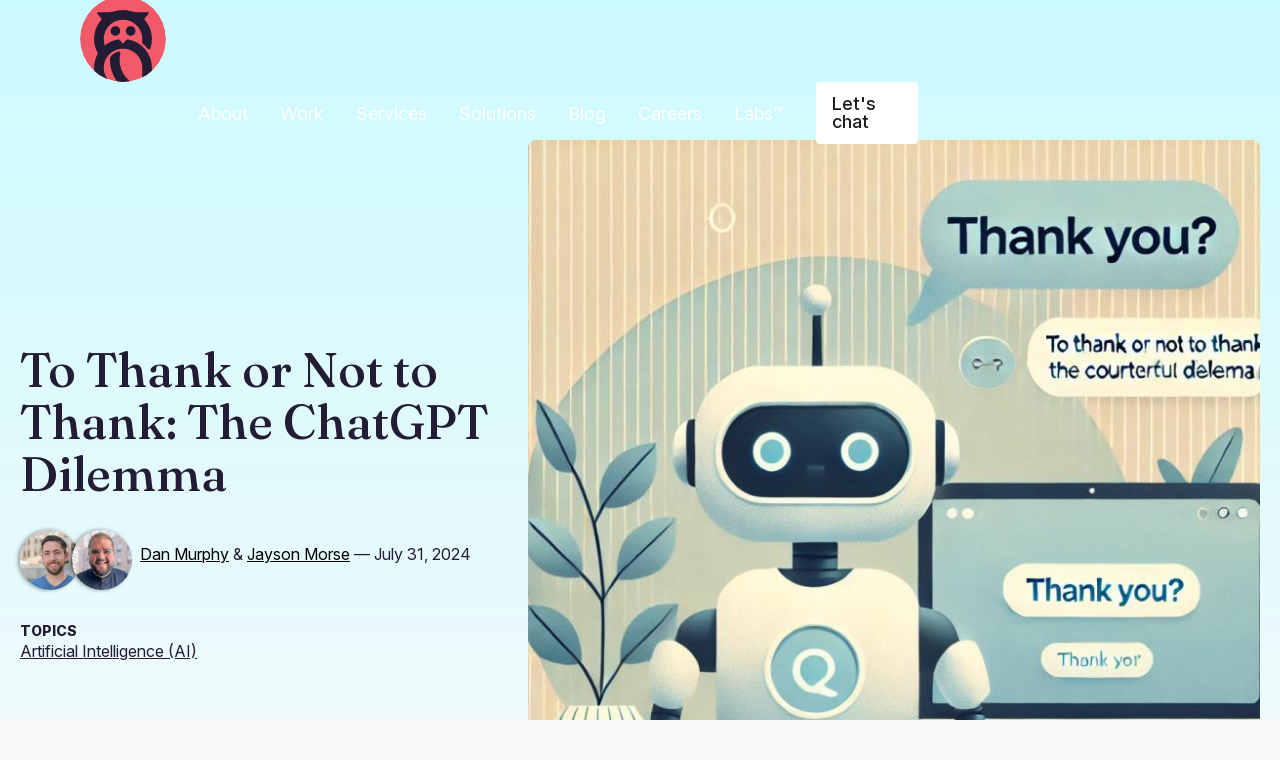

--- FILE ---
content_type: text/html; charset=UTF-8
request_url: https://savaslabs.com/blog/thank-or-not-thank-chatgpt-dilemma
body_size: 15507
content:

<!DOCTYPE html>
<html lang="en" dir="ltr" prefix="og: https://ogp.me/ns#" class="blog-post">
  <head>
    <meta charset="utf-8" />
<noscript><style>form.antibot * :not(.antibot-message) { display: none !important; }</style>
</noscript><script async src="https://www.googletagmanager.com/gtag/js?id=UA-61514316-1"></script>
<script>window.dataLayer = window.dataLayer || [];function gtag(){dataLayer.push(arguments)};gtag("js", new Date());gtag("set", "developer_id.dMDhkMT", true);gtag("config", "UA-61514316-1", {"groups":"default","anonymize_ip":true,"page_placeholder":"PLACEHOLDER_page_path"});gtag("config", "G-3ZT470Z4N9", {"groups":"default","page_placeholder":"PLACEHOLDER_page_location"});gtag('config', 'AW-10861148799');</script>
<script src="/sites/default/files/hotjar/hotjar.script.js?t9befd"></script>
<meta name="description" content="Should you thank ChatGPT? While politeness is a good habit and might even improve AI responses, the environmental cost of extra computation is worth considering. This blog explores the balance between courtesy, technical benefits, and sustainability in our interactions with AI." />
<link rel="canonical" href="https://savaslabs.com/blog/thank-or-not-thank-chatgpt-dilemma" />
<meta property="og:site_name" content="Savas Labs" />
<meta property="og:title" content="To Thank or Not to Thank: The ChatGPT Dilemma" />
<meta property="og:description" content="Should you thank ChatGPT? While politeness is a good habit and might even improve AI responses, the environmental cost of extra computation is worth considering. This blog explores the balance between courtesy, technical benefits, and sustainability in our interactions with AI." />
<meta property="og:image" content="https://savaslabs.com/sites/default/files/styles/open_graph/public/2024-07/DALL%C2%B7E%202024-07-24%2015.38.01%20-%20Create%20a%20featured%20image%20for%20a%20blog%20post%20titled%20%27To%20Thank%20or%20Not%20to%20Thank_%20ChatGPT%20and%20the%20Courteous%20Dilemma.%27%20The%20image%20should%20have%20a%20modern%2C%20clean%20de.jpeg?itok=1FFdlNgx" />
<meta property="og:image:width" content="1200" />
<meta property="og:image:height" content="630" />
<meta name="twitter:card" content="summary_large_image" />
<meta name="twitter:description" content="Should you thank ChatGPT? While politeness is a good habit and might even improve AI responses, the environmental cost of extra computation is worth considering. This blog explores the balance between courtesy, technical benefits, and sustainability in our interactions with AI." />
<meta name="twitter:image" content="https://savaslabs.com/sites/default/files/styles/open_graph/public/2024-07/DALL%C2%B7E%202024-07-24%2015.38.01%20-%20Create%20a%20featured%20image%20for%20a%20blog%20post%20titled%20%27To%20Thank%20or%20Not%20to%20Thank_%20ChatGPT%20and%20the%20Courteous%20Dilemma.%27%20The%20image%20should%20have%20a%20modern%2C%20clean%20de.jpeg?itok=1FFdlNgx" />
<meta name="facebook-domain-verification" content="zxbxgapjgxs0g6saaqqekn6i67w56v" />
<meta name="Generator" content="Drupal 10 (https://www.drupal.org)" />
<meta name="MobileOptimized" content="width" />
<meta name="HandheldFriendly" content="true" />
<meta name="viewport" content="width=device-width, initial-scale=1.0" />
<link rel="icon" href="/themes/custom/savas_2023/favicon.ico" type="image/vnd.microsoft.icon" />
<script src="/sites/default/files/google_tag/savas_labs/google_tag.script.js?t9befd" defer></script>

    <title>To Thank or Not to Thank: The ChatGPT Dilemma | Savas Labs</title>
    <link rel="stylesheet" media="all" href="/sites/default/files/css/css_JOhmY4mTbSanla6rslA58d7XrCeWO32AS63-hsQD2RE.css?delta=0&amp;language=en&amp;theme=savas_2023&amp;include=eJxFyEEKwCAMBMAPiSn2QWWDokLUYGrBvr7HznFY8G6SgVh7doqJPKHFKM6lEP-PX10XS7WSojM8sCsc4aQsgyHOtt2pEcPSB2hcIA8" />
<link rel="stylesheet" media="all" href="/sites/default/files/css/css_WuQtq29-5arh7ON1-Ln3AzDkoYaJ40XFnXcSYFx7msg.css?delta=1&amp;language=en&amp;theme=savas_2023&amp;include=eJxFyEEKwCAMBMAPiSn2QWWDokLUYGrBvr7HznFY8G6SgVh7doqJPKHFKM6lEP-PX10XS7WSojM8sCsc4aQsgyHOtt2pEcPSB2hcIA8" />
<link rel="stylesheet" media="all" href="//fonts.googleapis.com/css2?family=Inter:ital,opsz,wght@0,14..32,100..900;1,14..32,100..900&amp;display=swap" />
<link rel="stylesheet" media="all" href="//fonts.googleapis.com/css2?family=Fraunces:ital,opsz,wght,SOFT,WONK@0,9..144,100..900,0..100,0..1;1,9..144,100..900,0..100,0..1&amp;display=swap" />
<link rel="stylesheet" media="all" href="//fonts.googleapis.com/css2?family=Silkscreen:wght@400&amp;display=swap" />
<link rel="stylesheet" media="all" href="//fonts.googleapis.com/css2?family=IBM+Plex+Mono:wght@600&amp;display=swap" />

    
  </head>
  <body class="blog-post">
        <a href="#main-content" class="visually-hidden focusable">
      Skip to main content
    </a>
    <noscript><iframe src="https://www.googletagmanager.com/ns.html?id=GTM-545B43B" height="0" width="0" style="display:none;visibility:hidden"></iframe></noscript>
      <div class="dialog-off-canvas-main-canvas" data-off-canvas-main-canvas>
    
<div  class="layout-container">

  <header class="page--header" role="banner">
    <div class="page--header__bg"></div>
      <div class="region--navigation">
    <div id="block-savas-2023-branding">
  
    
        <a href="/" rel="home">
      <img src="/themes/custom/savas_2023/logo--badge.svg" alt="Home" fetchpriority="high" />
    </a>
      
</div>
<nav role="navigation" aria-labelledby="block-savas-2023-main-menu-menu" id="block-savas-2023-main-menu">
            
  <h2 class="visually-hidden" id="block-savas-2023-main-menu-menu">Main Menu</h2>
  

        
        <ul class="menu--main">
      <div class="logo-spacer"></div>
        <span class="icon--menu-wordmark" aria-hidden="true">
    <svg width="220" height="36" viewBox="0 0 220 36" fill="none" xmlns="http://www.w3.org/2000/svg">
<g id="wordmark / horizontal">
<path id="Labs" d="M169.103 18.9341V34.5781C169.103 35.0353 168.735 35.4061 168.28 35.4061H163.19C162.736 35.4061 162.367 35.0353 162.367 34.5781V33.9338C160.807 35.2117 158.758 36 156.461 36C151.482 36 147.579 32.4112 147.579 27.6884C147.579 22.9657 151.482 19.3301 156.461 19.3301C158.561 19.3301 160.464 19.9672 161.977 21.1011V18.9881C161.977 16.9723 160.707 15.6944 158.758 15.6944C157.309 15.6944 156.214 16.364 155.792 17.4367C155.649 17.8038 155.302 18.0522 154.909 18.0522H149.596C148.967 18.0522 148.498 17.4439 148.67 16.8319C149.84 12.6563 153.592 9.74422 158.851 9.74422C164.757 9.74422 169.099 13.4807 169.099 18.9413L169.103 18.9341ZM161.977 27.6884C161.977 26.065 160.414 24.7871 158.414 24.7871C156.415 24.7871 154.901 26.065 154.901 27.6884C154.901 29.3119 156.461 30.5393 158.414 30.5393C160.367 30.5393 161.977 29.2615 161.977 27.6884ZM202.021 27.7856H206.732C207.286 27.7856 207.766 28.142 207.97 28.6603C208.342 29.6106 209.304 30.2946 210.438 30.2946C211.805 30.2946 212.878 29.4595 212.878 28.376C212.878 26.8029 210.925 26.065 208.875 25.6222C205.119 24.7367 201.019 22.8181 201.019 17.6562C201.019 12.4943 205.362 9.74063 210.291 9.74063C215.221 9.74063 218.701 12.4584 219.499 16.1048C219.667 16.8751 219.095 17.6094 218.312 17.6094H213.468C213.014 17.6094 212.57 17.3503 212.42 16.9183C212.123 16.0688 211.289 15.4461 210.241 15.4461C209.072 15.4461 208.141 16.2344 208.141 17.1667C208.141 18.5921 209.848 19.3805 212.291 19.9672C216.047 20.9031 220 22.6705 220 27.7388C220 32.8071 215.657 36 210.384 36C205.408 36 201.62 33.1023 200.826 29.2903C200.665 28.5199 201.234 27.7892 202.014 27.7892L202.021 27.7856ZM146.631 29.1931V34.4486C146.631 34.9777 146.205 35.4097 145.676 35.4097H129.378C128.852 35.4097 128.423 34.9777 128.423 34.4486V2.44056C128.423 1.91141 128.848 1.47945 129.378 1.47945H135.033C135.559 1.47945 135.988 1.91141 135.988 2.44056V28.232H145.672C146.198 28.232 146.627 28.6639 146.627 29.1931H146.631ZM199.567 22.8721C199.567 30.345 194.441 36 187.562 36C184.485 36 181.899 34.7221 180.046 32.6055V34.1534C180.046 34.8445 179.488 35.4061 178.801 35.4061H174.161C173.474 35.4061 172.916 34.8445 172.916 34.1534V1.25628C172.916 0.561546 173.474 0 174.165 0H178.797C179.484 0 180.046 0.561546 180.046 1.25628V13.1279C181.899 11.0149 184.485 9.73343 187.562 9.73343C194.444 9.73343 199.567 15.3885 199.567 22.8649V22.8721ZM192.248 22.8721C192.248 19.3301 189.661 16.6771 186.149 16.6771C182.636 16.6771 180.049 19.3337 180.049 22.8721C180.049 26.4106 182.636 29.0671 186.149 29.0671C189.661 29.0671 192.248 26.4106 192.248 22.8721Z" fill="#221C35"/>
<path id="Savas" d="M0.836808 25.1784H6.97894C7.37959 25.1784 7.71942 25.47 7.79097 25.8732C8.1308 27.7632 9.84073 29.1816 11.9763 29.1816C14.2729 29.1816 15.9828 27.7488 15.9828 25.92C15.9828 23.598 13.1998 22.3632 10.0232 21.5244C5.14023 20.2896 0.45047 17.3232 0.45047 10.8504C0.45047 5.0688 5.3334 0.720001 11.7796 0.720001C18.2258 0.720001 22.7331 4.7052 23.216 10.1628C23.259 10.6596 22.8762 11.0952 22.3825 11.0952H16.244C15.8398 11.0952 15.5035 10.7964 15.4284 10.3932C15.1136 8.7264 13.6755 7.5384 11.7832 7.5384C9.73341 7.5384 8.21666 8.8236 8.21666 10.5516C8.21666 12.726 10.4632 13.914 13.7363 14.7996C18.8661 16.182 23.749 18.702 23.749 25.4232C23.749 31.4532 18.6694 35.9964 11.8798 35.9964C5.09015 35.9964 0.48982 31.8132 0.00331524 26.1072C-0.0396117 25.6068 0.339571 25.1748 0.836808 25.1748V25.1784ZM47.1263 18.8532V34.5744C47.1263 35.0352 46.7579 35.406 46.3035 35.406H41.2096C40.7553 35.406 40.3868 35.0316 40.3868 34.5744V33.9264C38.8235 35.2116 36.7738 36 34.4772 36C29.4941 36 25.5877 32.3928 25.5877 27.648C25.5877 22.9032 29.4941 19.2492 34.4772 19.2492C36.577 19.2492 38.4837 19.89 39.9969 21.0276V18.9036C39.9969 16.8768 38.7269 15.5916 36.7738 15.5916C35.325 15.5916 34.2268 16.2648 33.8083 17.3448C33.6652 17.7156 33.3182 17.964 32.9247 17.964H27.6089C26.9793 17.964 26.5107 17.352 26.6824 16.7364C27.8521 12.5388 31.6082 9.612 36.8704 9.612C42.78 9.612 47.1263 13.3668 47.1263 18.8532ZM39.9969 27.648C39.9969 26.0172 38.4336 24.732 36.4304 24.732C34.4271 24.732 32.9139 26.0172 32.9139 27.648C32.9139 29.2788 34.4772 30.5136 36.4304 30.5136C38.3835 30.5136 39.9969 29.2284 39.9969 27.648ZM94.8753 18.8532V34.5744C94.8753 35.0352 94.5069 35.406 94.0526 35.406H88.9586C88.5043 35.406 88.1358 35.0316 88.1358 34.5744V33.9264C86.5726 35.2116 84.5228 36 82.2262 36C77.2431 36 73.3368 32.3928 73.3368 27.648C73.3368 22.9032 77.2431 19.2492 82.2262 19.2492C84.326 19.2492 86.2327 19.89 87.7459 21.0276V18.9036C87.7459 16.8768 86.476 15.5916 84.5228 15.5916C83.074 15.5916 81.9758 16.2648 81.5573 17.3448C81.4142 17.7156 81.0672 17.964 80.6737 17.964H75.3579C74.7283 17.964 74.2597 17.352 74.4314 16.7364C75.6012 12.5388 79.3573 9.612 84.6194 9.612C90.529 9.612 94.8753 13.3668 94.8753 18.8532ZM87.7423 27.648C87.7423 26.0172 86.1791 24.732 84.1758 24.732C82.1725 24.732 80.6594 26.0172 80.6594 27.648C80.6594 29.2788 82.2226 30.5136 84.1758 30.5136C86.129 30.5136 87.7423 29.2284 87.7423 27.648ZM98.6243 27.7488H103.339C103.894 27.7488 104.373 28.1052 104.577 28.6272C104.949 29.5812 105.911 30.2688 107.049 30.2688C108.415 30.2688 109.492 29.43 109.492 28.3428C109.492 26.7624 107.539 26.0208 105.485 25.5744C101.726 24.6852 97.6227 22.7592 97.6227 17.568C97.6227 12.3768 101.969 9.612 106.902 9.612C111.835 9.612 115.316 12.3408 116.117 16.0056C116.285 16.7796 115.709 17.5176 114.926 17.5176H110.079C109.624 17.5176 109.181 17.2584 109.03 16.8228C108.734 15.9696 107.9 15.3432 106.852 15.3432C105.679 15.3432 104.752 16.1352 104.752 17.0748C104.752 18.5076 106.462 19.2996 108.902 19.89C112.661 20.8296 116.618 22.608 116.618 27.6984C116.618 32.7888 112.271 36 106.999 36C102.019 36 98.2308 33.0876 97.4331 29.2572C97.2721 28.4832 97.8409 27.7488 98.6243 27.7488ZM64.4402 11.3832C64.2899 17.2548 63.02 23.8068 60.845 28.9152C58.6701 23.8068 57.4002 17.2512 57.2499 11.3832C57.232 10.7316 56.7205 10.2096 56.0766 10.2096H50.8824C50.2206 10.2096 49.6805 10.7604 49.6948 11.4264C49.8808 19.7316 51.9842 27.5688 55.565 34.506C55.8548 35.064 56.4343 35.4096 57.0567 35.4096H64.6441C65.2665 35.4096 65.846 35.064 66.1358 34.506C69.7166 27.5724 71.8164 19.7352 72.006 11.4264C72.0203 10.7604 71.4766 10.2096 70.8184 10.2096H65.6242C64.9803 10.2096 64.4652 10.7316 64.4509 11.3832H64.4402Z" fill="#221C35"/>
</g>
</svg>
  </span>
              <li>
          <a href="/about" data-drupal-link-system-path="node/338">About</a>
                  </li>
              <li>
          <a href="/work" data-drupal-link-system-path="node/529">Work</a>
                  </li>
              <li>
          <a href="/services" data-drupal-link-system-path="node/530">Services</a>
                  </li>
              <li>
          <a href="/solutions" data-drupal-link-system-path="node/547">Solutions</a>
                  </li>
              <li>
          <a href="/blog" data-drupal-link-system-path="node/342">Blog</a>
                  </li>
              <li>
          <a href="/careers" data-drupal-link-system-path="node/346">Careers</a>
                  </li>
              <li>
          <a href="/labs" data-drupal-link-system-path="node/374">Labs™</a>
                  </li>
              <li>
          <a href="/contact" data-drupal-link-system-path="node/312">Let&#039;s chat</a>
                  </li>
          </ul>
    <div class="mobile-menu-toggle">
        <span class="mobile-menu-toggle__open" aria-hidden="true">
    <svg width="24" height="19" viewBox="0 0 24 19" fill="none" xmlns="http://www.w3.org/2000/svg">
<path d="M0.625 0.5H23.375V2.125H0.625V0.5ZM0.625 8.625H23.375V10.25H0.625V8.625ZM23.375 16.75V18.375H0.625V16.75H23.375Z" fill="#1A1A1A"/>
</svg>
  </span>
        <span class="mobile-menu-toggle__close" aria-hidden="true">
    <svg width="16" height="17" viewBox="0 0 16 17" fill="none" xmlns="http://www.w3.org/2000/svg">
<path d="M8 7.13281L14.7031 0.378906L15.8711 1.54688L9.11719 8.25L15.8711 15.0039L14.7031 16.1719L8 9.41797L1.24609 16.1719L0.078125 15.0039L6.83203 8.25L0.078125 1.54688L1.24609 0.378906L8 7.13281Z" fill="#1A1A1A"/>
</svg>
  </span>
    </div>
  


  </nav>

  </div>

  </header>

  <main role="main">
    <a id="main-content" tabindex="-1"></a>
    <div class="page--content">
                <div class="region--status">
    <div data-drupal-messages-fallback class="hidden"></div>

  </div>

              <div class="region--content">
    <div id="block-savas-2023-content">
  
    
            

<article  data-history-node-id="472" class="bg-color--sky node type--blog-post display--full">
    <header>
        <div class="container">
            <div class="details">
                <h1><span>To Thank or Not to Thank: The ChatGPT Dilemma</span>
</h1>
                                  <div class="field-name--field-author multiple-authors">
            
            <div class="blazy blazy--field blazy--field-headshot-background blazy--field-headshot-background--token field-name--field-headshot-background" data-blazy="">    <div data-b-token="b-c5a0af61b18" class="media media--blazy media--bundle--image media--image media--responsive is-b-loading">  <picture>
                  <source srcset="about:blank" media="all and (min-width: 1115px)" type="image/jpeg" width="350" height="350" data-srcset="/sites/default/files/styles/550x550/public/2020-02/dan-square-outside-350by350-370cd4.jpg?itok=aEuAqUjh 2x"/>
              <source srcset="about:blank" media="all and (min-width: 900px)" type="image/jpeg" width="350" height="350" data-srcset="/sites/default/files/styles/550x550/public/2020-02/dan-square-outside-350by350-370cd4.jpg?itok=aEuAqUjh 2x"/>
                  <img decoding="async" class="media__element b-lazy b-responsive" loading="lazy" data-src="/sites/default/files/styles/275x275/public/2020-02/dan-square-outside-350by350-370cd4.jpg?itok=4Qxj_dBA" width="275" height="275" src="data:image/svg+xml;charset=utf-8,%3Csvg%20xmlns%3D&#039;http%3A%2F%2Fwww.w3.org%2F2000%2Fsvg&#039;%20viewBox%3D&#039;0%200%201%201&#039;%2F%3E" alt="Dan Murphy on background" />

  </picture>
        </div>
  </div>
      
            
            <div class="blazy blazy--field blazy--field-headshot-background blazy--field-headshot-background--token field-name--field-headshot-background" data-blazy="">    <div data-b-token="b-0003a0942e5" class="media media--blazy media--bundle--image media--image media--responsive is-b-loading">  <picture>
                  <source srcset="about:blank" media="all and (min-width: 1115px)" type="image/jpeg" width="668" height="668" data-srcset="/sites/default/files/styles/550x550/public/2022-10/Jayson%20Morse%20headshot%20-%20city%20background_0.jpeg?itok=jDuqis1M 2x"/>
              <source srcset="about:blank" media="all and (min-width: 900px)" type="image/jpeg" width="668" height="668" data-srcset="/sites/default/files/styles/550x550/public/2022-10/Jayson%20Morse%20headshot%20-%20city%20background_0.jpeg?itok=jDuqis1M 2x"/>
                  <img decoding="async" class="media__element b-lazy b-responsive" loading="lazy" data-src="/sites/default/files/styles/275x275/public/2022-10/Jayson%20Morse%20headshot%20-%20city%20background_0.jpeg?itok=DsTPPWRq" width="275" height="275" src="data:image/svg+xml;charset=utf-8,%3Csvg%20xmlns%3D&#039;http%3A%2F%2Fwww.w3.org%2F2000%2Fsvg&#039;%20viewBox%3D&#039;0%200%201%201&#039;%2F%3E" alt="Jayson Morse, Savas Labs" />

  </picture>
        </div>
  </div>
      
        <p class="field-name--title">
                              <a href="/team/dan-murphy">Dan Murphy</a>
                       &                               <a href="/team/jayson-morse">Jayson Morse</a>
                                      <time class="created">— July 31, 2024</time>
    </p>
</div>
                            </div>

            
            <div class="field-name--field-feature-image">  <img loading="lazy" src="/sites/default/files/styles/max_750x750/public/2024-07/DALL%C2%B7E%202024-07-24%2015.38.01%20-%20Create%20a%20featured%20image%20for%20a%20blog%20post%20titled%20%27To%20Thank%20or%20Not%20to%20Thank_%20ChatGPT%20and%20the%20Courteous%20Dilemma.%27%20The%20image%20should%20have%20a%20modern%2C%20clean%20de.jpeg?itok=Xn2H_lwK" width="750" height="750" alt="A robot with text saying &quot;thank you?&quot;" />


</div>
      

            <div class="blog-topics">
                <p class="topics-label" id="topics-label">Topics</p>
                <ul class="topics-list" aria-labelledby="topics-label">
  <li><a href="/taxonomy/term/252" hreflang="en">Artificial Intelligence (AI)</a></li>
</ul>

            </div>
        </div>
    </header>

    

      <div class="field-name--field-body-paragraphs">
              
<section class="paragraph paragraph--type--text paragraph--view-mode--default">
      <div class="paragraph-wrapper">
                  <div class="heading-wrapper">
            
            
          </div>
          
      <div class="wysiwyg-field field-name--field-body-text"><p><span>In an era where artificial intelligence (AI) is becoming an integral part of our daily lives, a curious question in our #random Slack channel ignited an interesting discussion and debate: Should we thank AI systems like ChatGPT for their responses? While this might seem like a trivial matter, it touches on deeper issues of politeness, habit, intentionality, and even environmental impact. So, let's dive into this intriguing question with a blend of humor and seriousness.</span></p></div>
  
            </div>
    
  </section>

                <section class="paragraph paragraph--type--media-body-width paragraph--view-mode--default">
          
            <div class="field-name--field-media-body-width">  <section class="paragraph paragraph--type--media-caption paragraph--view-mode--default">
          
            <div class="field-name--field-media"><div>
  
  
      <div class="blazy blazy--field blazy--field-media-image blazy--field-media-image--default field-name--field-media-image" data-blazy="">    <div data-b-token="b-2e411df08c0" class="media media--blazy media--image media--responsive is-b-loading">  <picture>
                  <source srcset="about:blank" media="all and (min-width: 1115px)" type="image/png" width="950" height="266" data-srcset="/sites/default/files/styles/max_2600x2600/public/2024-07/Screenshot%202024-07-26%20at%2011.01.07%E2%80%AFAM_0.png?itok=Gu6KbcLm 1x, /sites/default/files/styles/max_2600x2600/public/2024-07/Screenshot%202024-07-26%20at%2011.01.07%E2%80%AFAM_0.png?itok=Gu6KbcLm 2x"/>
              <source srcset="about:blank" media="all and (min-width: 900px)" type="image/png" width="950" height="266" data-srcset="/sites/default/files/styles/max_1300x1300/public/2024-07/Screenshot%202024-07-26%20at%2011.01.07%E2%80%AFAM_0.png?itok=puradwCS 1x, /sites/default/files/styles/max_2600x2600/public/2024-07/Screenshot%202024-07-26%20at%2011.01.07%E2%80%AFAM_0.png?itok=Gu6KbcLm 2x"/>
              <source srcset="about:blank" media="all and (min-width: 768px)" type="image/png" width="650" height="182" data-srcset="/sites/default/files/styles/max_650x650/public/2024-07/Screenshot%202024-07-26%20at%2011.01.07%E2%80%AFAM_0.png?itok=c0znGBBS 1x, /sites/default/files/styles/max_1300x1300/public/2024-07/Screenshot%202024-07-26%20at%2011.01.07%E2%80%AFAM_0.png?itok=puradwCS 2x"/>
              <source srcset="about:blank" media="all and (max-width: 767px)" type="image/png" width="650" height="182" data-srcset="/sites/default/files/styles/max_650x650/public/2024-07/Screenshot%202024-07-26%20at%2011.01.07%E2%80%AFAM_0.png?itok=c0znGBBS 2x"/>
                  <img decoding="async" class="media__element b-lazy b-responsive" loading="lazy" data-src="/sites/default/files/2024-07/Screenshot%202024-07-26%20at%2011.01.07%E2%80%AFAM_0.png" width="325" height="91" src="data:image/svg+xml;charset=utf-8,%3Csvg%20xmlns%3D&#039;http%3A%2F%2Fwww.w3.org%2F2000%2Fsvg&#039;%20viewBox%3D&#039;0%200%201%201&#039;%2F%3E" alt="Screenshot of a Slack message by Jayson posing the question &amp;quot;Serious moral question (for Dan especially): does thanking chatGPT for its efforts waste compute? or is it worth the possibility of being spared when the singularity comes?&amp;quot;" />

  </picture>
        </div>
  </div>
  
</div>
</div>
      
      </section>
</div>
      
      </section>

              
<section class="paragraph paragraph--type--text paragraph--view-mode--default">
      <div class="paragraph-wrapper">
                  <div class="heading-wrapper">
            
            
  <h2 class="field-name--field-heading">The Courteous Habit: A Human Reflex</h2>

          </div>
          
      <div class="wysiwyg-field field-name--field-body-text"><p><span>For many, politeness is a deeply ingrained habit. Saying "thank you" is a natural reflex, whether we're interacting with a person or an AI. It’s a small act of courtesy that reflects our values and social norms. Extending this habit to our interactions with AI, like ChatGPT, is a way to maintain a consistent approach to kindness and respect in all our communications.</span></p></div>
  
            </div>
    
  </section>

              
<section class="paragraph paragraph--type--text paragraph--view-mode--default">
      <div class="paragraph-wrapper">
                  <div class="heading-wrapper">
            
            
  <h2 class="field-name--field-heading">The Technical Angle: Does Politeness Pay Off?</h2>

          </div>
          
      <div class="wysiwyg-field field-name--field-body-text"><p><span>From a technical standpoint, LLMs (like ChatGPT) predict the next word in a sequence based on the previous words. </span><a href="https://sloanreview.mit.edu/article/three-things-to-know-about-prompting-llms/#:~:text=Be%20polite.&amp;text=But%20researchers%20at%20Waseda%20University,tends%20to%20yield%20poor%20results."><span>Some research</span></a><span> suggests that because of the training data and reinforcement learning they've undergone, these models might perform better when they receive polite inputs. It's reasonable to believe that polite language might set a positive tone, leading to more helpful and accurate responses. So, a courteous approach could potentially enhance your experience with AI.</span></p></div>
  
            </div>
    
  </section>

              
<section class="paragraph paragraph--type--text paragraph--view-mode--default">
      <div class="paragraph-wrapper">
                  <div class="heading-wrapper">
            
            
  <h2 class="field-name--field-heading">The Environmental Impact: The Real Question</h2>

          </div>
          
      <div class="wysiwyg-field field-name--field-body-text"><p dir="ltr"><span>But here's the twist: Does sending a simple "thank you" waste energy on compute power, and is it worth the environmental cost? This is where things get tricky. The computation required to generate responses, including a "you're welcome," has an environmental footprint. While it might be negligible, it's a point worth considering, especially for those concerned about sustainability.</span></p></div>
  
            </div>
    
  </section>

              
<section class="paragraph paragraph--type--text paragraph--view-mode--default">
      <div class="paragraph-wrapper">
                  <div class="heading-wrapper">
            
            
  <h2 class="field-name--field-heading">Moral Quandaries and Shakespearean Wisdom</h2>

          </div>
          
      <div class="wysiwyg-field field-name--field-body-text"><p><span>Addressing the morality of thanking AI brings us to a quote from Shakespeare's </span><em><span>Hamlet</span></em><span>: "There is nothing either good or bad, but thinking makes it so." The ethics of interacting with AI are complex and nuanced. It's worth regularly reflecting on our broader relationship with technology and its impact, as well as being intentional about how we interact with it.</span></p></div>
  
            </div>
    
  </section>

              
<section class="paragraph paragraph--type--text paragraph--view-mode--default">
      <div class="paragraph-wrapper">
                  <div class="heading-wrapper">
            
            
  <h2 class="field-name--field-heading">The Verdict: A Balanced Approach</h2>

          </div>
          
      <div class="wysiwyg-field field-name--field-body-text"><p dir="ltr"><span>So, should you be courteous to ChatGPT? &nbsp;Habit and potential technical benefits are compelling reasons to do so. But is it necessary to send a thank you after every interaction? Maybe not, considering the environmental aspect. A thoughtful, balanced approach seems to be the key.</span></p><p dir="ltr"><span>In the end, whether you thank ChatGPT or not, the important thing is to remain mindful of our actions and their consequences, even in the digital world. As we continue to navigate this brave new world of AI, a touch of courtesy and a pinch of wisdom can go a long way.</span></p><p dir="ltr"><span>Lastly, we'd like to thank you for reading :D</span></p></div>
  
            </div>
    
  </section>

                <section class="paragraph paragraph--type--related-posts paragraph--view-mode--default">
          
  <h2 class="field-name--field-heading">Related Reads</h2>

      <div class="field-name--field-related-posts">
              


<div data-history-node-id="303" class="node type--blog-post display--teaser">
    <div class="teaser-wrapper" data-library="card">
        <a href="/blog/positive-effects-practicing-empathy-workplace" class="main-link">
            <div class="feature-image">
                <div class="image-tint">
                    
            <div class="blazy blazy--field blazy--field-feature-image blazy--field-feature-image--teaser field-name--field-feature-image" data-blazy="">    <div data-b-token="b-6e3ec61b227" class="media media--blazy media--bundle--image media--image media--responsive is-b-loading">  <picture>
                  <source srcset="about:blank" media="all and (min-width: 1115px)" type="image/png" width="700" height="460" data-srcset="/sites/default/files/styles/card_2x_700x460_/public/2022-12/Frame%201%20%281%29.png?itok=n5VQbTyW 2x"/>
              <source srcset="about:blank" media="all and (min-width: 900px)" type="image/png" width="700" height="460" data-srcset="/sites/default/files/styles/card_2x_700x460_/public/2022-12/Frame%201%20%281%29.png?itok=n5VQbTyW 2x"/>
              <source srcset="about:blank" media="all and (min-width: 768px)" type="image/png" width="700" height="460" data-srcset="/sites/default/files/styles/card_2x_700x460_/public/2022-12/Frame%201%20%281%29.png?itok=n5VQbTyW 2x"/>
                  <img decoding="async" class="media__element b-lazy b-responsive" loading="lazy" data-src="/sites/default/files/2022-12/Frame%201%20%281%29.png" width="350" height="230" src="data:image/svg+xml;charset=utf-8,%3Csvg%20xmlns%3D&#039;http%3A%2F%2Fwww.w3.org%2F2000%2Fsvg&#039;%20viewBox%3D&#039;0%200%201%201&#039;%2F%3E" alt="Empathy Main Image" />

  </picture>
        </div>
  </div>
      
                </div>
            </div>
                            <h3>
  <h3 class="field-name--title">The Positive Effects of Practicing Empathy in the Workplace</h3>
</h3>
                    </a>
        <ul class="topics-list hide-overflow" aria-labelledby="topics-label">
  <li><a href="/taxonomy/term/36" hreflang="en">Company Culture</a></li>
  <li><a href="/taxonomy/term/35" hreflang="en">Business</a></li>
  <li class="ellipses">
    <button aria-label="Show more topics">...</button>
  </li>
</ul>

                  <div class="field-name--field-author ">
            
            <div class="blazy blazy--field blazy--field-headshot-background blazy--field-headshot-background--token field-name--field-headshot-background" data-blazy="">    <div data-b-token="b-5b1be2c4151" class="media media--blazy media--bundle--image media--image media--responsive is-b-loading">  <picture>
                  <source srcset="about:blank" media="all and (min-width: 1115px)" type="image/jpeg" width="668" height="668" data-srcset="/sites/default/files/styles/550x550/public/2022-03/luzia-bryant_durham_668x668.jpg?itok=ioXLsl2_ 2x"/>
              <source srcset="about:blank" media="all and (min-width: 900px)" type="image/jpeg" width="668" height="668" data-srcset="/sites/default/files/styles/550x550/public/2022-03/luzia-bryant_durham_668x668.jpg?itok=ioXLsl2_ 2x"/>
                  <img decoding="async" class="media__element b-lazy b-responsive" loading="lazy" data-src="/sites/default/files/styles/275x275/public/2022-03/luzia-bryant_durham_668x668.jpg?itok=KFrX9eWP" width="275" height="275" src="data:image/svg+xml;charset=utf-8,%3Csvg%20xmlns%3D&#039;http%3A%2F%2Fwww.w3.org%2F2000%2Fsvg&#039;%20viewBox%3D&#039;0%200%201%201&#039;%2F%3E" alt="Luzia in front of a city background" />

  </picture>
        </div>
  </div>
      
        <p class="field-name--title">
                              <a href="/team/luzia-bryant">Luzia Bryant</a>
                                      <time class="created">— December 1, 2022</time>
    </p>
</div>
            </div>
</div>

              


<div data-history-node-id="279" class="node type--blog-post display--teaser">
    <div class="teaser-wrapper" data-library="card">
        <a href="/blog/importance-being-curious" class="main-link">
            <div class="feature-image">
                <div class="image-tint">
                    
            <div class="blazy blazy--field blazy--field-feature-image blazy--field-feature-image--teaser field-name--field-feature-image" data-blazy="">    <div data-b-token="b-1fc5c647ced" class="media media--blazy media--bundle--image media--image media--responsive is-b-loading">  <picture>
                  <source srcset="about:blank" media="all and (min-width: 1115px)" type="image/png" width="700" height="460" data-srcset="/sites/default/files/styles/card_2x_700x460_/public/2023-09/%5BAsking%20Questions%5D%20OG%20Image.png?itok=56R-Ty78 2x"/>
              <source srcset="about:blank" media="all and (min-width: 900px)" type="image/png" width="700" height="460" data-srcset="/sites/default/files/styles/card_2x_700x460_/public/2023-09/%5BAsking%20Questions%5D%20OG%20Image.png?itok=56R-Ty78 2x"/>
              <source srcset="about:blank" media="all and (min-width: 768px)" type="image/png" width="700" height="460" data-srcset="/sites/default/files/styles/card_2x_700x460_/public/2023-09/%5BAsking%20Questions%5D%20OG%20Image.png?itok=56R-Ty78 2x"/>
                  <img decoding="async" class="media__element b-lazy b-responsive" loading="lazy" data-src="/sites/default/files/2023-09/%5BAsking%20Questions%5D%20OG%20Image.png" width="350" height="230" src="data:image/svg+xml;charset=utf-8,%3Csvg%20xmlns%3D&#039;http%3A%2F%2Fwww.w3.org%2F2000%2Fsvg&#039;%20viewBox%3D&#039;0%200%201%201&#039;%2F%3E" alt="Asking questions OG image" />

  </picture>
        </div>
  </div>
      
                </div>
            </div>
                            <h3>
  <h3 class="field-name--title">The Importance of Being Curious</h3>
</h3>
                    </a>
        <ul class="topics-list hide-overflow" aria-labelledby="topics-label">
  <li><a href="/taxonomy/term/35" hreflang="en">Business</a></li>
  <li><a href="/taxonomy/term/53" hreflang="en">User Experience</a></li>
  <li class="ellipses">
    <button aria-label="Show more topics">...</button>
  </li>
</ul>

                  <div class="field-name--field-author ">
            
            <div class="blazy blazy--field blazy--field-headshot-background blazy--field-headshot-background--token field-name--field-headshot-background" data-blazy="">    <div data-b-token="b-6111a611eaa" class="media media--blazy media--bundle--image media--image media--responsive is-b-loading">  <picture>
                  <source srcset="about:blank" media="all and (min-width: 1115px)" type="image/jpeg" width="668" height="668" data-srcset="/sites/default/files/styles/550x550/public/2021-08/Simon-Buildings-668x668px.jpg?itok=g_ZiywBI 2x"/>
              <source srcset="about:blank" media="all and (min-width: 900px)" type="image/jpeg" width="668" height="668" data-srcset="/sites/default/files/styles/550x550/public/2021-08/Simon-Buildings-668x668px.jpg?itok=g_ZiywBI 2x"/>
                  <img decoding="async" class="media__element b-lazy b-responsive" loading="lazy" data-src="/sites/default/files/styles/275x275/public/2021-08/Simon-Buildings-668x668px.jpg?itok=gWZiyMst" width="275" height="275" src="data:image/svg+xml;charset=utf-8,%3Csvg%20xmlns%3D&#039;http%3A%2F%2Fwww.w3.org%2F2000%2Fsvg&#039;%20viewBox%3D&#039;0%200%201%201&#039;%2F%3E" alt="Simongoodwinbackground" />

  </picture>
        </div>
  </div>
      
        <p class="field-name--title">
                              <a href="/team/simon-goodwin">Simon Goodwin</a>
                                      <time class="created">— August 26, 2022</time>
    </p>
</div>
            </div>
</div>

              


<div data-history-node-id="203" class="node type--blog-post display--teaser">
    <div class="teaser-wrapper" data-library="card">
        <a href="/blog/sappy-team-appreciation-post" class="main-link">
            <div class="feature-image">
                <div class="image-tint">
                    
            <div class="blazy blazy--field blazy--field-feature-image blazy--field-feature-image--teaser field-name--field-feature-image" data-blazy="">    <div data-b-token="b-bb86f82b43a" class="media media--blazy media--bundle--image media--image media--responsive is-b-loading">  <picture>
                  <source srcset="about:blank" media="all and (min-width: 1115px)" type="image/jpeg" width="700" height="460" data-srcset="/sites/default/files/styles/card_2x_700x460_/public/2020-12/rainer-bleek-y8-GC22QyfY-unsplash.jpg?itok=4jMUfNOi 2x"/>
              <source srcset="about:blank" media="all and (min-width: 900px)" type="image/jpeg" width="700" height="460" data-srcset="/sites/default/files/styles/card_2x_700x460_/public/2020-12/rainer-bleek-y8-GC22QyfY-unsplash.jpg?itok=4jMUfNOi 2x"/>
              <source srcset="about:blank" media="all and (min-width: 768px)" type="image/jpeg" width="700" height="460" data-srcset="/sites/default/files/styles/card_2x_700x460_/public/2020-12/rainer-bleek-y8-GC22QyfY-unsplash.jpg?itok=4jMUfNOi 2x"/>
                  <img decoding="async" class="media__element b-lazy b-responsive" loading="lazy" data-src="/sites/default/files/2020-12/rainer-bleek-y8-GC22QyfY-unsplash.jpg" width="350" height="230" src="data:image/svg+xml;charset=utf-8,%3Csvg%20xmlns%3D&#039;http%3A%2F%2Fwww.w3.org%2F2000%2Fsvg&#039;%20viewBox%3D&#039;0%200%201%201&#039;%2F%3E" alt="tracks in the snow" />

  </picture>
        </div>
  </div>
      
                </div>
            </div>
                            <h3>
  <h3 class="field-name--title">Sappy Team Appreciation Post</h3>
</h3>
                    </a>
        <ul class="topics-list hide-overflow" aria-labelledby="topics-label">
  <li><a href="/taxonomy/term/36" hreflang="en">Company Culture</a></li>
  <li class="ellipses">
    <button aria-label="Show more topics">...</button>
  </li>
</ul>

                  <div class="field-name--field-author ">
            
            <div class="blazy blazy--field blazy--field-headshot-background blazy--field-headshot-background--token field-name--field-headshot-background" data-blazy="">    <div data-b-token="b-40573660208" class="media media--blazy media--bundle--image media--image media--responsive is-b-loading">  <picture>
                  <source srcset="about:blank" media="all and (min-width: 1115px)" type="image/jpeg" width="350" height="350" data-srcset="/sites/default/files/styles/550x550/public/2020-02/maddy-bishop-van-horn-square-outside-350by350-e7c10a_0.jpg?itok=8828_XLs 2x"/>
              <source srcset="about:blank" media="all and (min-width: 900px)" type="image/jpeg" width="350" height="350" data-srcset="/sites/default/files/styles/550x550/public/2020-02/maddy-bishop-van-horn-square-outside-350by350-e7c10a_0.jpg?itok=8828_XLs 2x"/>
                  <img decoding="async" class="media__element b-lazy b-responsive" loading="lazy" data-src="/sites/default/files/styles/275x275/public/2020-02/maddy-bishop-van-horn-square-outside-350by350-e7c10a_0.jpg?itok=guVxqXck" width="275" height="275" src="data:image/svg+xml;charset=utf-8,%3Csvg%20xmlns%3D&#039;http%3A%2F%2Fwww.w3.org%2F2000%2Fsvg&#039;%20viewBox%3D&#039;0%200%201%201&#039;%2F%3E" alt="Maddy Bishop Van Horn on background" />

  </picture>
        </div>
  </div>
      
        <p class="field-name--title">
                              <a href="/team/maddy-closs">Maddy Closs</a>
                                      <time class="created">— December 16, 2020</time>
    </p>
</div>
            </div>
</div>

          </div>
  
      </section>

          </div>
  
</article>

      </div>

  </div>

    </div>
  </main>

  <footer role="contentinfo" class="page--footer">
      <div class="region--footer">
    <div class="region__bg">
      <div class="glow glow--purple"></div>
      <div class="glow glow--blue"></div>
      <div class="glow glow--red"></div>
    </div>
    <div class="region__wrapper">
      
      <div class="region__inner">
        <a href="/" class="region__branding">
          <img src="/themes/custom/savas_2023/logo--white.svg" alt="Savas Labs logo">
        </a>
        <div id="block-savas-2023-footerinfolocations">
  
    
      
<ul class="field-name--field-locations">
      <li>
      <address>New York</address>
    </li>
      <li>
      <address>San Francisco</address>
    </li>
      <li>
      <address>Washington, D.C.</address>
    </li>
      <li>
      <address>Boston</address>
    </li>
      <li>
      <address>Raleigh</address>
    </li>
  </ul>

  </div>
<address id="block-savas-2023-footersocial" class="block block--type--social-media-links">
  <a class="block__email-link" href="mailto:info@savaslabs.com">info@savaslabs.com</a>
      <p id="social-links" class="visually-hidden">Social Links</p>
<ul aria-labelledby="social-links" class="social-links-ul">
    <li>

<a  class="social-profile social-profile--alternate paragraph paragraph--type--social-profile paragraph--view-mode--default" href="https://www.drupal.org/savas-labs" target="_blank" aria-label="Drupal logo">
      
            <div class="field-name--field-social-property">

      <div class="field-name--field-icon"><svg xmlns="http://www.w3.org/2000/svg" width="26" height="33" viewBox="0 0 26 33">
  <path d="M17.9375 6.8125C21.3125 10.125 25.125 13.9375 25.125 19.625C25.125 19.8125 25.125 20 25.125 20.125C24.9375 26.875 19.4375 32.1875 12.6875 32C6 31.875 0.6875 26.3125 0.8125 19.625C0.8125 13.9375 4.625 10.125 8 6.8125C10.1875 4.5625 12.375 2.4375 13 0C13.625 2.4375 15.75 4.5625 17.9375 6.8125ZM7.0625 20.75L8.0625 19.5625L10.9375 16.375C11 16.3125 11 16.125 10.9375 16L8.1875 13.1875L7.625 12.625C7.125 13.1875 6.6875 13.75 6.3125 14.375C5.625 15.3125 5.1875 16.375 4.875 17.5C4.875 17.5 4.25 19.75 4.9375 21.375L5 21.5C5.0625 21.625 5.125 21.75 5.25 21.875C5.25 21.875 5.5625 22.4375 5.8125 22.4375H5.9375C6 22.375 6.0625 22.3125 6.125 22.25C6.375 21.6875 6.6875 21.1875 7.0625 20.75ZM13.125 28.6875C14.25 28.6875 15.3125 28.25 16.0625 27.4375C16.8125 26.6875 17.25 25.625 17.25 24.5C17.25 23.6875 17 22.8125 16.5 22.125C16.5 22.0625 16.4375 21.9375 16.3125 21.875C15.4375 20.75 14.5625 19.75 13.125 18.25C12 19.625 10.875 20.625 10 21.6875C8.875 22.9375 8.625 24.6875 9.3125 26.1875C9.9375 27.6875 11.4375 28.6875 13.125 28.6875ZM21 22C21.25 21.25 21.375 20.4375 21.375 19.625C21.375 17.75 20.75 15.9375 19.6875 14.375C18.375 12.625 16.9375 10.9375 15.3125 9.4375C14.5625 8.625 13.75 7.875 13 7C12.3125 7.75 11.5625 8.5 10.875 9.1875C10.4375 9.625 10.1875 10.3125 10.3125 10.9375V11.0625C10.375 11.25 10.4375 11.4375 10.5625 11.625C10.625 11.625 10.625 11.6875 10.625 11.6875C11.375 12.5 12.0625 13.25 12.875 14L16.5625 17.8125L17.6875 18.9375C18.5625 19.9375 19.375 20.9375 20.125 22C20.25 22.1875 20.375 22.3125 20.5 22.3125H20.625C20.8125 22.3125 20.9375 22.1875 21 22Z"></path>
</svg></div>
  </div>
      
  </a>
</li>
    <li>

<a  class="social-profile social-profile--alternate paragraph paragraph--type--social-profile paragraph--view-mode--default" href="https://instagram.com/savaslabs" target="_blank" aria-label="Instagram logo">
      
            <div class="field-name--field-social-property">

      <div class="field-name--field-icon"><svg xmlns="http://www.w3.org/2000/svg" width="29" height="29" viewBox="0 0 29 29">
  <path d="M15 6.8125C18.9375 6.8125 22.1875 10.0625 22.1875 14C22.1875 18 18.9375 21.1875 15 21.1875C11 21.1875 7.8125 18 7.8125 14C7.8125 10.0625 11 6.8125 15 6.8125ZM15 18.6875C17.5625 18.6875 19.625 16.625 19.625 14C19.625 11.4375 17.5625 9.375 15 9.375C12.375 9.375 10.3125 11.4375 10.3125 14C10.3125 16.625 12.4375 18.6875 15 18.6875ZM24.125 6.5625C24.125 5.625 23.375 4.875 22.4375 4.875C21.5 4.875 20.75 5.625 20.75 6.5625C20.75 7.5 21.5 8.25 22.4375 8.25C23.375 8.25 24.125 7.5 24.125 6.5625ZM28.875 8.25C29 10.5625 29 17.5 28.875 19.8125C28.75 22.0625 28.25 24 26.625 25.6875C25 27.3125 23 27.8125 20.75 27.9375C18.4375 28.0625 11.5 28.0625 9.1875 27.9375C6.9375 27.8125 5 27.3125 3.3125 25.6875C1.6875 24 1.1875 22.0625 1.0625 19.8125C0.9375 17.5 0.9375 10.5625 1.0625 8.25C1.1875 6 1.6875 4 3.3125 2.375C5 0.75 6.9375 0.25 9.1875 0.125C11.5 0 18.4375 0 20.75 0.125C23 0.25 25 0.75 26.625 2.375C28.25 4 28.75 6 28.875 8.25ZM25.875 22.25C26.625 20.4375 26.4375 16.0625 26.4375 14C26.4375 12 26.625 7.625 25.875 5.75C25.375 4.5625 24.4375 3.5625 23.25 3.125C21.375 2.375 17 2.5625 15 2.5625C12.9375 2.5625 8.5625 2.375 6.75 3.125C5.5 3.625 4.5625 4.5625 4.0625 5.75C3.3125 7.625 3.5 12 3.5 14C3.5 16.0625 3.3125 20.4375 4.0625 22.25C4.5625 23.5 5.5 24.4375 6.75 24.9375C8.5625 25.6875 12.9375 25.5 15 25.5C17 25.5 21.375 25.6875 23.25 24.9375C24.4375 24.4375 25.4375 23.5 25.875 22.25Z"></path>
</svg></div>
  </div>
      
  </a>
</li>
    <li>

<a  class="social-profile social-profile--alternate paragraph paragraph--type--social-profile paragraph--view-mode--default" href="https://twitter.com/savaslabs" target="_blank" aria-label="Twitter logo">
      
            <div class="field-name--field-social-property">

      <div class="field-name--field-icon"><svg xmlns="http://www.w3.org/2000/svg" width="30" height="26" viewBox="0 0 30 26">
  <path d="M23.3125 0H27.6875L18.0625 11.0625L29.4375 26H20.5625L13.5625 16.9375L5.625 26H1.1875L11.5 14.25L0.625 0H9.75L16 8.3125L23.3125 0ZM21.75 23.375H24.1875L8.4375 2.5H5.8125L21.75 23.375Z"></path>
</svg></div>
  </div>
      
  </a>
</li>
    <li>

<a  class="social-profile social-profile--alternate paragraph paragraph--type--social-profile paragraph--view-mode--default" href="https://linkedin.com/company/savas-labs" target="_blank" aria-label="Linkedin logo">
      
            <div class="field-name--field-social-property">

      <div class="field-name--field-icon"><svg xmlns="http://www.w3.org/2000/svg" width="28" height="28" viewBox="0 0 28 28">
  <path d="M26 0C27.0625 0 28 0.9375 28 2.0625V26C28 27.125 27.0625 28 26 28H1.9375C0.875 28 0 27.125 0 26V2.0625C0 0.9375 0.875 0 1.9375 0H26ZM8.4375 24V10.6875H4.3125V24H8.4375ZM6.375 8.8125C7.6875 8.8125 8.75 7.75 8.75 6.4375C8.75 5.125 7.6875 4 6.375 4C5 4 3.9375 5.125 3.9375 6.4375C3.9375 7.75 5 8.8125 6.375 8.8125ZM24 24V16.6875C24 13.125 23.1875 10.3125 19 10.3125C17 10.3125 15.625 11.4375 15.0625 12.5H15V10.6875H11.0625V24H15.1875V17.4375C15.1875 15.6875 15.5 14 17.6875 14C19.8125 14 19.8125 16 19.8125 17.5V24H24Z"></path>
</svg></div>
  </div>
      
  </a>
</li>
    <li>

<a  class="social-profile social-profile--alternate paragraph paragraph--type--social-profile paragraph--view-mode--default" href="https://github.com/savaslabs" target="_blank" aria-label="Github logo">
      
            <div class="field-name--field-social-property">

      <div class="field-name--field-icon"><svg xmlns="http://www.w3.org/2000/svg" width="32" height="31" viewBox="0 0 32 31">
  <path d="M10.8125 24.875C10.8125 24.75 10.6875 24.625 10.5 24.625C10.3125 24.625 10.1875 24.75 10.1875 24.875C10.1875 25 10.3125 25.125 10.5 25.0625C10.6875 25.0625 10.8125 25 10.8125 24.875ZM8.875 24.5625C8.9375 24.4375 9.125 24.375 9.3125 24.4375C9.5 24.5 9.5625 24.625 9.5625 24.75C9.5 24.875 9.3125 24.9375 9.1875 24.875C9 24.875 8.875 24.6875 8.875 24.5625ZM11.6875 24.5C11.8125 24.4375 12 24.5625 12 24.6875C12.0625 24.8125 11.9375 24.875 11.75 24.9375C11.5625 25 11.375 24.9375 11.375 24.8125C11.375 24.625 11.5 24.5 11.6875 24.5ZM15.75 0.5C24.4375 0.5 31.5 7.125 31.5 15.75C31.5 22.6875 27.25 28.625 21 30.6875C20.1875 30.875 19.875 30.375 19.875 29.9375C19.875 29.4375 19.9375 26.8125 19.9375 24.75C19.9375 23.25 19.4375 22.3125 18.875 21.8125C22.375 21.4375 26.0625 20.9375 26.0625 14.9375C26.0625 13.1875 25.4375 12.375 24.4375 11.25C24.5625 10.8125 25.125 9.1875 24.25 7C22.9375 6.5625 19.9375 8.6875 19.9375 8.6875C18.6875 8.3125 17.375 8.1875 16 8.1875C14.6875 8.1875 13.375 8.3125 12.125 8.6875C12.125 8.6875 9.0625 6.625 7.8125 7C6.9375 9.1875 7.4375 10.8125 7.625 11.25C6.625 12.375 6.125 13.1875 6.125 14.9375C6.125 20.9375 9.6875 21.4375 13.1875 21.8125C12.6875 22.25 12.3125 22.9375 12.1875 23.9375C11.25 24.375 9 25.0625 7.625 22.625C6.75 21.125 5.1875 21 5.1875 21C3.6875 21 5.125 22 5.125 22C6.125 22.4375 6.8125 24.25 6.8125 24.25C7.75 27.0625 12.125 26.125 12.125 26.125C12.125 27.4375 12.125 29.5625 12.125 30C12.125 30.375 11.875 30.875 11.0625 30.75C4.8125 28.625 0.5 22.6875 0.5 15.75C0.5 7.125 7.125 0.5 15.75 0.5ZM6.5625 22.0625C6.625 22 6.75 22.0625 6.875 22.125C7 22.25 7 22.4375 6.9375 22.5C6.8125 22.5625 6.6875 22.5 6.5625 22.4375C6.5 22.3125 6.4375 22.125 6.5625 22.0625ZM5.875 21.5625C5.9375 21.5 6 21.5 6.125 21.5625C6.25 21.625 6.3125 21.6875 6.3125 21.75C6.25 21.875 6.125 21.875 6 21.8125C5.875 21.75 5.8125 21.6875 5.875 21.5625ZM7.875 23.8125C8 23.6875 8.1875 23.75 8.3125 23.875C8.4375 24 8.4375 24.1875 8.375 24.25C8.3125 24.375 8.125 24.3125 8 24.1875C7.8125 24.0625 7.8125 23.875 7.875 23.8125ZM7.1875 22.875C7.3125 22.8125 7.4375 22.875 7.5625 23C7.625 23.125 7.625 23.3125 7.5625 23.375C7.4375 23.4375 7.3125 23.375 7.1875 23.25C7.0625 23.125 7.0625 22.9375 7.1875 22.875Z"></path>
</svg></div>
  </div>
      
  </a>
</li>
    <li>

<a  class="social-profile social-profile--alternate paragraph paragraph--type--social-profile paragraph--view-mode--default" href="https://clutch.co/profile/savas-labs" target="_blank" aria-label="Clutch logo">
      
            <div class="field-name--field-social-property">

      <div class="field-name--field-icon"><svg xmlns="http://www.w3.org/2000/svg" width="30" height="32" viewBox="0 0 30 32">
  <path d="M23.4209 22.6792C21.7088 24.1327 19.4483 24.9384 16.9676 24.9384C11.4992 24.9384 7.48329 21.1458 7.48329 15.9387C7.48329 10.7316 11.3714 7.09874 16.9676 7.09874C19.4051 7.09874 21.7088 7.86541 23.4642 9.31895L24.6573 10.288L29.9587 5.28321L28.6319 4.15269C25.5124 1.49252 21.3707 0 16.9657 0C7.13734 0 0 6.69776 0 15.8998C0 25.0628 7.30835 32 16.9657 32C21.4533 32 25.6382 30.5075 28.7184 27.8046L30 26.6741L24.616 21.673L23.4209 22.6792Z"></path>
  <path d="M16.7081 10.6519C18.2158 10.6519 19.6617 11.2175 20.7278 12.2243C21.7939 13.2311 22.3928 14.5966 22.3928 16.0205C22.3928 17.4443 21.7939 18.8098 20.7278 19.8166C19.6617 20.8234 18.2158 21.3891 16.7081 21.3891C15.2005 21.3891 13.7545 20.8234 12.6884 19.8166C11.6224 18.8098 11.0234 17.4443 11.0234 16.0205C11.0234 14.5966 11.6224 13.2311 12.6884 12.2243C13.7545 11.2175 15.2005 10.6519 16.7081 10.6519Z"></path>
</svg></div>
  </div>
      
  </a>
</li>
 </ul>

  </address>
<nav role="navigation" aria-labelledby="block-savas-2023-footer-menu" id="block-savas-2023-footer">
            
  <h2 class="visually-hidden" id="block-savas-2023-footer-menu">Footer Menu</h2>
  

        
              <ul class="footer-menu">
              <li class="footer-menu--link">
        <a href="/work" data-drupal-link-system-path="node/529">Work</a>
              </li>
          <li class="footer-menu--link">
        <a href="/services" data-drupal-link-system-path="node/530">Services</a>
              </li>
          <li class="footer-menu--link">
        <a href="/about" data-drupal-link-system-path="node/338">About</a>
              </li>
          <li class="footer-menu--link">
        <a href="/blog" data-drupal-link-system-path="node/342">Blog</a>
              </li>
          <li class="footer-menu--link">
        <a href="/careers" data-drupal-link-system-path="node/346">Careers</a>
              </li>
          <li class="footer-menu--link">
        <a href="/resources" data-drupal-link-system-path="node/341">Resources</a>
              </li>
          <li class="footer-menu--link">
        <a href="/labs" data-drupal-link-system-path="node/374">Labs™</a>
              </li>
          <li class="footer-menu--link">
        <a href="/newsletter" data-drupal-link-system-path="node/351">Newsletter</a>
              </li>
        </ul>
  



  </nav>

<div id="block-footerinfolegal">
  <small><span>©2026 Savas Labs Inc.</span> All rights reserved.</small>
  <a href="/privacy-policy" class="privacy-policy">Privacy Policy</a>
  <a href="/terms-of-use" class="terms-of-use">Terms of Use</a>
</div>

      </div>
    </div>
  </div>

  </footer>

</div>
  </div>

    
    <script type="application/json" data-drupal-selector="drupal-settings-json">{"path":{"baseUrl":"\/","pathPrefix":"","currentPath":"node\/472","currentPathIsAdmin":false,"isFront":false,"currentLanguage":"en"},"pluralDelimiter":"\u0003","suppressDeprecationErrors":true,"google_analytics":{"account":"UA-61514316-1","trackOutbound":true,"trackMailto":true,"trackTel":true,"trackDownload":true,"trackDownloadExtensions":"7z|aac|arc|arj|asf|asx|avi|bin|csv|doc(x|m)?|dot(x|m)?|exe|flv|gif|gz|gzip|hqx|jar|jpe?g|js|mp(2|3|4|e?g)|mov(ie)?|msi|msp|pdf|phps|png|ppt(x|m)?|pot(x|m)?|pps(x|m)?|ppam|sld(x|m)?|thmx|qtm?|ra(m|r)?|sea|sit|tar|tgz|torrent|txt|wav|wma|wmv|wpd|xls(x|m|b)?|xlt(x|m)|xlam|xml|z|zip"},"blazy":{"loadInvisible":false,"offset":100,"saveViewportOffsetDelay":50,"validateDelay":25,"container":"","loader":true,"unblazy":false,"visibleClass":false},"blazyIo":{"disconnect":false,"rootMargin":"0px","threshold":[0,0.25,0.5,0.75,1]},"user":{"uid":0,"permissionsHash":"01127ccfc3a7411120bd67fe6ccaaf61b3f8bb884294e721cc1a4974a57a5dab"}}</script>
<script src="/sites/default/files/js/js_jy8DJQh8QfJlen-TZKQoYjk3Q5XOr6Vb4xUhI_fqhQs.js?scope=footer&amp;delta=0&amp;language=en&amp;theme=savas_2023&amp;include=eJxdiFEKwjAUBC8UidQDlU19DYHVF7JBiacXJULxZ5iZRLxGTB-GL-NGSCzqs-m4Tq3OsRfyl81vRTarYZ_2tFRDds-0FXdw9LIp_o8gPKB1OS-XmOkJPJ5ukLWTkaXK9AYr0D-J"></script>

  </body>
</html>


--- FILE ---
content_type: text/css
request_url: https://savaslabs.com/sites/default/files/css/css_WuQtq29-5arh7ON1-Ln3AzDkoYaJ40XFnXcSYFx7msg.css?delta=1&language=en&theme=savas_2023&include=eJxFyEEKwCAMBMAPiSn2QWWDokLUYGrBvr7HznFY8G6SgVh7doqJPKHFKM6lEP-PX10XS7WSojM8sCsc4aQsgyHOtt2pEcPSB2hcIA8
body_size: 35602
content:
/* @license GPL-2.0-or-later https://www.drupal.org/licensing/faq */
#block-savas-2023-local-tasks{position:fixed;top:40vh;right:0}#block-savas-2023-local-tasks .tabs--primary{list-style:none;padding:0;margin:0;opacity:.3;transition:opacity 200ms ease;border-radius:9px 0 0 9px;overflow:hidden}#block-savas-2023-local-tasks .tabs--primary:hover{opacity:1}#block-savas-2023-local-tasks .tabs--primary li{margin-bottom:0}#block-savas-2023-local-tasks .tabs--primary li a{background-color:#f3f2f1;color:#221c35;display:block;padding:10px 10px 10px 20px}#block-savas-2023-local-tasks .tabs--primary li a.is-active,#block-savas-2023-local-tasks .tabs--primary li a:hover{background-color:#f35a69;color:#fff}@media screen and (max-width:820px){#block-savas-2023-local-tasks{inset:auto 0 0 0}#block-savas-2023-local-tasks .tabs--primary{display:-webkit-box;display:-webkit-flex;display:-moz-flex;display:-ms-flexbox;display:flex;flex-direction:row;-webkit-flex-wrap:wrap;-moz-flex-wrap:wrap;flex-wrap:wrap;-webkit-box-align:stretch;-ms-flex-align:stretch;align-items:stretch;justify-content:center;opacity:1}#block-savas-2023-local-tasks .tabs--primary li{text-align:center}#block-savas-2023-local-tasks .tabs--primary li a{padding-left:10px}#block-savas-2023-local-tasks .tabs--primary li:first-child a{border-radius:9px 0 0 0}#block-savas-2023-local-tasks .tabs--primary li:last-child a{border-radius:0 9px 0 0}}.region--status{position:absolute;top:120px;right:0;left:0;max-width:1260px;margin-left:auto;margin-right:auto;z-index:10}@media(max-width:1300px){.region--status{margin-left:20px;margin-right:20px}}.region--status [data-drupal-messages] svg{height:auto;width:30px}.region--status [data-drupal-messages] .message-container{color:#fff;display:flex;align-items:start;justify-content:start;gap:30px;padding:20px;margin-top:20px;border-radius:16px}.region--status [data-drupal-messages] .message-container .drupal-message{flex-grow:1;padding-top:5px}.region--status [data-drupal-messages] .message-container .drupal-message a{text-decoration:underline;color:#fff}.region--status [data-drupal-messages] .message-container .drupal-message a:hover{text-decoration:none}.region--status [data-drupal-messages] .message-container .message-list{margin:0;padding:0;flex-grow:1}.region--status [data-drupal-messages] .message-container .message-list li.drupal-message{padding:5px 0 0 0;list-style:none}.region--status [data-drupal-messages] .message-container .message-list li.drupal-message:not(:first-child){margin-top:15px}.region--status [data-drupal-messages] .message-container .close-button{padding:0;border:0;background-color:rgba(0,0,0,0)}@media screen and (max-width:820px){.region--status [data-drupal-messages] .message-container{gap:10px}}.region--status [data-drupal-messages] [aria-label="Status message"] .message-container{background-color:#036003}.region--status [data-drupal-messages] [aria-label="Error message"] .message-container{background-color:#ae2d51}.user-login-form{max-width:1260px;margin-left:auto;margin-right:auto;margin-top:10rem;margin-bottom:10rem}@media(max-width:1300px){.user-login-form{margin-left:20px;margin-right:20px}}.user-login-form .form-item{margin-bottom:1.5rem}.user-login-form .description{color:#3d384d;font-size:14px}.user-login-form input[type=submit]{padding:11px 20px;box-shadow:0px 9px 25px rgba(34,28,53,.15);border-radius:50px;font-weight:600;background-color:#f35a69;color:#fff;border:none}.user-login-form input[type=submit]:hover,.user-login-form input[type=submit]:focus{box-shadow:none;background-color:rgba(243,90,105,.1);color:#f35a69}*{box-sizing:border-box}a,abbr,acronym,address,applet,article,aside,audio,b,big,blockquote,body,canvas,caption,center,cite,code,dd,del,details,dfn,dialog,div,dl,dt,em,embed,fieldset,figcaption,figure,font,footer,form,h1,h2,h3,h4,h5,h6,header,hgroup,hr,html,i,iframe,img,ins,kbd,label,legend,li,main,mark,menu,meter,nav,object,ol,output,p,pre,progress,q,rp,rt,ruby,s,samp,section,small,span,strike,strong,sub,summary,sup,table,tbody,td,tfoot,th,thead,time,tr,tt,u,ul,var,video,xmp{border:0;margin:0;padding:0;font-size:100%}html,body{height:100%}article,aside,details,figcaption,figure,footer,header,hgroup,main,menu,nav,section{display:block}b,strong{font-weight:bold}img{color:rgba(0,0,0,0);font-size:0;vertical-align:middle;-ms-interpolation-mode:bicubic}ul{list-style:none}li{display:list-item}table{border-collapse:collapse;border-spacing:0}th,td,caption{font-weight:normal;vertical-align:top;text-align:left}q{quotes:none}q:before,q:after{content:"";content:none}sub,sup,small{font-size:75%}sub,sup{line-height:0;position:relative;vertical-align:baseline}sub{bottom:-0.25em}sup{top:-0.5em}svg{overflow:hidden}html,body{font-size:16px;background-color:#fff;color:#221c35}html{overflow-x:hidden}html.case-study,html.blog-post{background-color:#f9fafb}body{font-family:"Inter",sans-serif;font-weight:400}body.case-study,body.blog-post{background-color:#f9fafb}img{width:100%;height:auto}a{text-decoration:none}a,button{cursor:pointer}.field-name--field-link a span{display:none}#failed-page-request{background-repeat:no-repeat;background-position:top center;background-size:cover;background-image:url(/themes/custom/savas_2023/img/bg-splotches--redder-dusk.svg);padding-top:30vh;padding-bottom:30vh}#failed-page-request h1{text-align:center}main h1,main h2,main h3{font-family:"Fraunces",serif;font-weight:500;color:#221c35;line-height:1.1em}main h4,main h5{font-weight:700}main h1{font-size:clamp(45px,8vw,60px)}main h2{font-size:clamp(35px,6.75vw,60px)}main h3{font-size:clamp(1.3125rem,5.75vw,1.6875rem)}main h4{font-size:25px;color:#f35a69;text-transform:uppercase}main h5{font-size:.9rem}main p{line-height:1.5}main ul{padding-left:1em;list-style-type:disc;margin-bottom:1.5em}main ul li{margin-bottom:.5em}main ol{padding-left:18px}main ol li{margin-bottom:.5em}main blockquote{font-family:"Fraunces",serif;font-weight:500;font-size:clamp(25px,6vw,36px)}main .align-left,main .align-right{margin-bottom:1rem}main dt{font-weight:800;color:#00a6fb;text-transform:uppercase;font-size:14px;letter-spacing:.03em}main dd{color:#00a6fb;margin-top:5px;font-weight:600;font-size:16px}main dl{margin-bottom:20px}main button{font-family:"Inter",sans-serif}main .wysiwyg-field code.inline-code{color:#ae2d51;background-color:#d7dfe9}main .wysiwyg-field a{color:#ae2d51;text-decoration:underline}main .wysiwyg-field a:hover{text-decoration:none}.sr-only{border:0;clip:rect(0,0,0,0);height:1px;margin:-1px;overflow:hidden;padding:0;position:absolute;width:1px}.savas-red{color:#f35a69}.bg-shapes{position:absolute;top:-125px;right:0;bottom:-125px;left:0;z-index:0}.bg-shapes .bg-shape{background-size:contain;background-repeat:no-repeat}@media screen and (max-width:820px){.bg-shapes{top:-60px;bottom:-60px}}.wysiwyg-field .columns-2,.wysiwyg-field .columns-3,.wysiwyg-field .columns-4{display:grid;gap:20px}.wysiwyg-field .columns-2{grid-template-columns:repeat(2,1fr)}@media screen and (max-width:820px){.wysiwyg-field .columns-2{grid-template-columns:1fr}}.wysiwyg-field .columns-3{grid-template-columns:repeat(3,1fr)}@media screen and (max-width:820px){.wysiwyg-field .columns-3{grid-template-columns:1fr}}.wysiwyg-field .columns-4{grid-template-columns:repeat(4,1fr)}@media screen and (max-width:1100px){.wysiwyg-field .columns-4{grid-template-columns:1fr 1fr}}@media screen and (max-width:820px){.wysiwyg-field .columns-4{grid-template-columns:1fr}}form .form-item{display:flex;flex-direction:column}form label{color:#221c35;font-weight:600;font-size:16px;line-height:1;padding-bottom:5px}form input,form select{padding:16px;border:1px solid #e1e1e1;box-shadow:1px 1px 15px rgba(0,0,0,.12);border-radius:5px;width:295px;max-width:100%;font-weight:300;font-size:16px;color:#221c35}form select{-webkit-appearance:none;-moz-appearance:none;appearance:none;background-image:url("/themes/custom/savas_2023/img/arrow-down.svg");background-size:14px 10px;background-repeat:no-repeat;background-position:center right 10px;padding-right:32px;cursor:pointer}form input[type=submit]{cursor:pointer}.node.type--blog-post .field-name--field-author{display:-webkit-box;display:-webkit-flex;display:-moz-flex;display:-ms-flexbox;display:flex;flex-direction:row;-webkit-flex-wrap:nowrap;-moz-flex-wrap:nowrap;flex-wrap:nowrap;-webkit-box-align:start;-ms-flex-align:start;align-items:flex-start;line-height:1.75em}.node.type--blog-post .field-name--field-author .field-name--field-headshot-background{margin-right:-0.5rem}.node.type--blog-post .field-name--field-author .field-name--field-headshot-background:last-of-type{margin-right:.5rem}.node.type--blog-post .field-name--field-author .field-name--field-headshot-background div:first-child img{object-fit:cover;border-radius:100vmax;box-shadow:-2px 0 4px rgba(0,0,0,.4)}.node.type--blog-post .field-name--field-author a{color:#000;text-decoration:underline}.node.type--blog-post .field-name--field-author a:focus,.node.type--blog-post .field-name--field-author a:hover{color:#f35a69;text-decoration:none}.node.type--blog-post.display--full.bg-color--sky header{background:linear-gradient(180deg,#cbfafe 0%,transparent 100%)}.node.type--blog-post.display--full.bg-color--redder header{background:linear-gradient(180deg,#fee6de 0%,transparent 100%)}.node.type--blog-post.display--full.bg-color--coast header{background:linear-gradient(180deg,#cbfee5 0%,transparent 100%)}.node.type--blog-post.display--full.bg-color--dusk header{background:linear-gradient(180deg,#e5ddf4 0%,transparent 100%)}.node.type--blog-post.display--full header{margin-bottom:40px;padding-top:80px}.node.type--blog-post.display--full header .container{max-width:1260px;margin-left:auto;margin-right:auto;padding:60px 0;border-bottom:2px solid #f35a69;display:grid;grid-template-columns:2fr 3fr;column-gap:20px}@media(max-width:1300px){.node.type--blog-post.display--full header .container{margin-left:20px;margin-right:20px}}.node.type--blog-post.display--full header .container .details{align-self:self-end}.node.type--blog-post.display--full header .container .details h1{margin-bottom:30px;font-size:clamp(35px,4vw,48px);font-weight:500}.node.type--blog-post.display--full header .container .details .field-name--field-author .field-name--title{margin-top:.8rem}.node.type--blog-post.display--full header .container .details .field-name--field-author img{width:60px;height:60px}.node.type--blog-post.display--full header .container .blog-topics{margin-top:30px}.node.type--blog-post.display--full header .container .blog-topics .topics-label{color:#221c35;text-transform:uppercase;font-weight:800;font-size:16px;font-family:"Inter",sans-serif;font-size:14px}.node.type--blog-post.display--full header .container .blog-topics>ul{display:flex;flex-wrap:wrap;gap:5px;padding-left:0;list-style-type:none;margin-bottom:0}.node.type--blog-post.display--full header .container .blog-topics>ul li{text-underline-offset:4px;display:flex}.node.type--blog-post.display--full header .container .blog-topics>ul li:not(:last-child)::after{content:","}.node.type--blog-post.display--full header .container .blog-topics>ul a{color:#221c35;text-decoration:underline}.node.type--blog-post.display--full header .container .blog-topics>ul a:hover{text-decoration:none;color:#ff8b99}.node.type--blog-post.display--full header .container .field-name--field-feature-image{grid-row:span 2}.node.type--blog-post.display--full header .container .field-name--field-feature-image img{height:100%;object-fit:cover;border-radius:.5rem}@media(max-width:1024px){.node.type--blog-post.display--full header{margin-bottom:0}.node.type--blog-post.display--full header .container{display:block}.node.type--blog-post.display--full header .container .details .field-name--field-author{margin-bottom:30px}}.node.type--blog-post.display--featured{display:grid;grid-template-columns:1fr 2fr;column-gap:20px;row-gap:30px}.node.type--blog-post.display--featured .topic-wrapper{grid-column:1/2;align-self:end}.node.type--blog-post.display--featured .topic-wrapper a{color:#221c35;text-transform:uppercase;font-weight:800;font-size:18px;font-family:"Inter",sans-serif}.node.type--blog-post.display--featured .content-wrapper{grid-column:1/2;align-self:start}.node.type--blog-post.display--featured .content-wrapper h2{text-align:left;font-size:35px;line-height:1.25em}.node.type--blog-post.display--featured .content-wrapper h2 span{color:#000}.node.type--blog-post.display--featured .content-wrapper .field-name--field-card-summary{font-size:16px;margin-bottom:30px}.node.type--blog-post.display--featured .content-wrapper .field-name--field-author{margin-bottom:30px}.node.type--blog-post.display--featured .content-wrapper .field-name--field-author img{width:35px;height:35px}.node.type--blog-post.display--featured .content-wrapper .read-more-link{display:flex;justify-content:center;justify-content:left}.node.type--blog-post.display--featured .content-wrapper .read-more-link a{padding:.56em 1.125em;border-radius:100vmax;font-size:16px;font-weight:600;transition:background-color 250ms ease,box-shadow 250ms ease;background-color:#fff;box-shadow:0 9px 25px rgba(34,28,53,.15);color:#221c35}.node.type--blog-post.display--featured .content-wrapper .read-more-link a span{display:inline}.node.type--blog-post.display--featured .content-wrapper .read-more-link a:hover,.node.type--blog-post.display--featured .content-wrapper .read-more-link a:focus{box-shadow:none}.node.type--blog-post.display--featured .content-wrapper .read-more-link a:hover,.node.type--blog-post.display--featured .content-wrapper .read-more-link a:focus{background-color:rgba(243,90,105,.1)}.node.type--blog-post.display--featured .image-wrapper{grid-column:2/3;grid-row:1/3;align-self:center}@media screen and (max-width:1000px){.node.type--blog-post.display--featured{display:block}.node.type--blog-post.display--featured .image-wrapper{margin:30px 0}}.node.type--case-study.display--full>header{max-width:1260px;margin-left:auto;margin-right:auto;padding-top:165px}@media(max-width:1300px){.node.type--case-study.display--full>header{margin-left:20px;margin-right:20px}}.node.type--case-study.display--full>header h1{font-size:40px;margin-bottom:30px}.node.type--case-study.display--full>header .field-name--field-client-name{color:#221c35;text-transform:uppercase;font-weight:800;font-size:16px;font-family:"Inter",sans-serif;margin-bottom:5px;color:#706d7e;font-weight:700}.node.type--case-study.display--full>header .field-name--field-feature-image img{border-radius:9px}.node.type--case-study.display--full section.summary{padding-top:80px;padding-bottom:25px;max-width:1160px;margin-left:auto;margin-right:auto}@media(max-width:1200px){.node.type--case-study.display--full section.summary{margin-left:20px;margin-right:20px}}.node.type--case-study.display--full section.summary .topic-summary-wrapper{display:-webkit-box;display:-webkit-flex;display:-moz-flex;display:-ms-flexbox;display:flex;flex-direction:row;-webkit-flex-wrap:nowrap;-moz-flex-wrap:nowrap;flex-wrap:nowrap;-webkit-box-align:start;-ms-flex-align:start;align-items:flex-start;gap:20px}.node.type--case-study.display--full section.summary .topic-summary-wrapper aside{min-width:300px}.node.type--case-study.display--full section.summary .topic-summary-wrapper aside dl dt{font-family:"Fraunces",serif;font-weight:500;font-size:22px;color:#221c35;text-transform:none}.node.type--case-study.display--full section.summary .topic-summary-wrapper aside dl dd{margin-top:10px}.node.type--case-study.display--full section.summary .topic-summary-wrapper aside dl dd.category ul{display:flex;flex-wrap:wrap;gap:5px;padding-left:0;list-style-type:none}.node.type--case-study.display--full section.summary .topic-summary-wrapper aside dl dd.category ul li{text-underline-offset:4px;display:flex}.node.type--case-study.display--full section.summary .topic-summary-wrapper aside dl dd.category ul li:not(:last-child)::after{content:","}.node.type--case-study.display--full section.summary .topic-summary-wrapper aside dl dd.category ul li{color:#706d7e}.node.type--case-study.display--full section.summary .topic-summary-wrapper aside dl dd.category ul li a{color:#706d7e;text-decoration:underline;font-weight:400}.node.type--case-study.display--full section.summary .topic-summary-wrapper aside dl dd.category ul li a:hover{color:#f35a69;text-decoration:none}.node.type--case-study.display--full section.summary .topic-summary-wrapper .field-name--field-basic-text{flex-shrink:1}.node.type--case-study.display--full section.summary .topic-summary-wrapper .field-name--field-basic-text>*:first-child{margin-top:0}.node.type--case-study.display--full section.summary .topic-summary-wrapper .field-name--field-basic-text h2{color:#221c35;text-transform:uppercase;font-weight:800;font-size:16px;font-family:"Inter",sans-serif;margin-top:40px;color:#f35a69}.node.type--case-study.display--full section.summary .topic-summary-wrapper .field-name--field-basic-text p{margin-top:10px;font-size:16px;line-height:1.75em;color:#706d7e}.node.type--case-study.display--full section.summary .topic-summary-wrapper .field-name--field-basic-text b{color:#221c35}.node.type--case-study.display--full .visit-link{border:2px solid rgba(0,0,0,0);border-radius:5px;padding:30px;background:linear-gradient(#f9fafb,#f9fafb) padding-box,linear-gradient(180deg,#98effe 0%,#cbfafe 35%,#fee6de 70%,#fdc9bd 100%) border-box;margin-top:100px;max-width:820px;margin-left:auto;margin-right:auto;box-shadow:0 9px 20px rgba(34,28,53,.1)}.node.type--case-study.display--full .visit-link .visit-link-wrapper{display:-webkit-box;display:-webkit-flex;display:-moz-flex;display:-ms-flexbox;display:flex;flex-direction:row;-webkit-flex-wrap:wrap;-moz-flex-wrap:wrap;flex-wrap:wrap;-webkit-box-align:center;-ms-flex-align:center;align-items:center;justify-content:left;margin:0 auto;row-gap:10px;width:fit-content}.node.type--case-study.display--full .visit-link .visit-link-wrapper p{color:#221c35;text-transform:uppercase;font-weight:800;font-size:16px;font-family:"Inter",sans-serif;line-height:1.1em;padding-right:9px;border-right:2px solid #221c35;margin-right:9px}.node.type--case-study.display--full .visit-link .visit-link-wrapper .field-name--field-live-site a{line-height:1.1em;color:#221c35;font-weight:600}.node.type--case-study.display--full .visit-link .visit-link-wrapper .field-name--field-live-site a::after{content:"";display:inline-block;height:11px;width:13px;background:url("data:image/svg+xml,%3csvg width='26' height='22' viewBox='0 0 26 22' fill='none' xmlns='http://www.w3.org/2000/svg'%3e%3cpath fill-rule='evenodd' clip-rule='evenodd' d='M16.1755 0.741117C15.6874 0.252961 14.8959 0.252961 14.4078 0.741117C13.9196 1.22927 13.9196 2.02073 14.4078 2.50888L21.6489 9.75H1.75C1.05964 9.75 0.5 10.3096 0.5 11C0.5 11.6904 1.05964 12.25 1.75 12.25H21.6489L14.4078 19.4911C13.9196 19.9793 13.9196 20.7707 14.4078 21.2589C14.8959 21.747 15.6874 21.747 16.1755 21.2589L25.5497 11.8847C25.5527 11.8817 25.5557 11.8787 25.5587 11.8757C25.6745 11.7578 25.7622 11.6226 25.8218 11.4785C25.8829 11.3311 25.9167 11.1695 25.9167 11C25.9167 10.8305 25.8829 10.6689 25.8218 10.5215C25.7622 10.3774 25.6745 10.2422 25.5587 10.1243C25.5557 10.1213 25.5527 10.1183 25.5497 10.1153L16.1755 0.741117Z' fill='%23F35A69'/%3e%3c/svg%3e") no-repeat center center;background-size:contain;margin-left:7px}.node.type--case-study.display--full .visit-link .visit-link-wrapper .field-name--field-live-site a:hover{text-decoration:underline}.node.type--case-study.display--full .visit-link .visit-link-wrapper .field-name--field-live-site a span{display:none}@media screen and (max-width:820px){.node.type--case-study.display--full section.summary{padding:40px 0}.node.type--case-study.display--full section.summary .topic-summary-wrapper{display:block}.node.type--case-study.display--full section.summary .topic-summary-wrapper aside .field-name--field-live-site{justify-content:center}.node.type--case-study.display--full section.summary .topic-summary-wrapper .field-name--field-basic-text{margin-top:40px}}.node.type--case-study.display--teaser{position:relative}.node.type--case-study.display--teaser .node__media{border-radius:16px;overflow:hidden;position:relative}.node.type--case-study.display--teaser .node__media img{aspect-ratio:16/9;object-fit:cover;object-position:center}.node.type--case-study.display--teaser .node__hover{position:absolute;top:0;right:0;bottom:0;left:0;background-color:#5b6488;opacity:0;transition:opacity 300ms ease;z-index:10}.node.type--case-study.display--teaser .node__hover-label{position:absolute;top:auto;right:auto;bottom:16px;left:16px;display:-webkit-box;display:-webkit-flex;display:-moz-flex;display:-ms-flexbox;display:flex;flex-direction:row;-webkit-flex-wrap:nowrap;-moz-flex-wrap:nowrap;flex-wrap:nowrap;-webkit-box-align:center;-ms-flex-align:center;align-items:center;justify-content:flex-start;gap:16px;font-size:48px;opacity:.35;transform:translateY(40px);transition:transform 300ms ease}.node.type--case-study.display--teaser .node__hover-label span{color:#1a1a1a;font-weight:200;line-height:.8em;mix-blend-mode:difference}.node.type--case-study.display--teaser .node__hover-label .arrow{line-height:0}.node.type--case-study.display--teaser .node__hover-label .arrow svg{height:.75em}.node.type--case-study.display--teaser .node__copy{margin-top:16px}.node.type--case-study.display--teaser .field-name--field-industries{font-size:14px;font-weight:700;letter-spacing:.1em;line-height:1em;text-transform:uppercase}.node.type--case-study.display--teaser .field-name--title{color:#1a1a1a;font-size:18px;font-variation-settings:"SOFT" 100,"WONK" 0;letter-spacing:-0.03em;line-height:1.2em;margin-top:8px;transition:color 250ms ease}.node.type--case-study.display--teaser .field-name--field-client-name{color:#454a68;display:none;font-size:16px;font-weight:500;line-height:1.2em;letter-spacing:-0.015em;margin-top:8px}.node.type--case-study.display--teaser:hover .node__hover,.node.type--case-study.display--teaser:focus-within .node__hover{opacity:1}.node.type--case-study.display--teaser:hover .node__hover-label,.node.type--case-study.display--teaser:focus-within .node__hover-label{transform:translateY(0)}.node.type--case-study.display--teaser.-sky .node__hover{background-color:#006da4}.node.type--case-study.display--teaser.-sky .field-name--field-industries{color:#006da4}.node.type--case-study.display--teaser.-sky:hover .field-name--title{color:#006da4}.node.type--case-study.display--teaser.-coast .node__hover{background-color:#006e69}.node.type--case-study.display--teaser.-coast .field-name--field-industries{color:#006e69}.node.type--case-study.display--teaser.-coast:hover .field-name--title{color:#006e69}.node.type--case-study.display--teaser.-redder .node__hover{background-color:#ca0f3d}.node.type--case-study.display--teaser.-redder .field-name--field-industries{color:#ca0f3d}.node.type--case-study.display--teaser.-redder:hover .field-name--title{color:#ca0f3d}.node.type--case-study.display--teaser.-dusk .node__hover{background-color:#6f52bd}.node.type--case-study.display--teaser.-dusk .field-name--field-industries{color:#6f52bd}.node.type--case-study.display--teaser.-dusk:hover .field-name--title{color:#6f52bd}.node.type--case-study.display--teaser.-snow .node__hover{background-color:#5b6488}.node.type--case-study.display--teaser.-snow .field-name--field-industries{color:#5b6488}.node.type--case-study.display--teaser.-snow:hover .field-name--title{color:#5b6488}@media screen and (max-width:820px){.node.type--case-study.display--teaser .field-name--field-title{margin-top:4px}.node.type--case-study.display--teaser .field-name--field-client-name{margin-top:4px}}.case-study--featured .text-wrapper>ul{display:flex;flex-wrap:wrap;gap:5px;padding-left:0;list-style-type:none;color:#221c35;margin-bottom:7px}.case-study--featured .text-wrapper>ul li{text-underline-offset:4px;display:flex}.case-study--featured .text-wrapper>ul li:not(:last-child)::after{content:","}.node.type--contact-page{background:url(/themes/custom/savas_2023/img/contact-page-left.svg),url(/themes/custom/savas_2023/img/contact-page-right.svg);background-position:left top,right top;background-repeat:no-repeat;margin-top:120px;padding-bottom:120px}.node.type--contact-page header{max-width:1260px;margin-left:auto;margin-right:auto}@media(max-width:1300px){.node.type--contact-page header{margin-left:20px;margin-right:20px}}.node.type--contact-page header .wysiwyg-field{margin-top:26px}.node.type--contact-page header .contact-info{display:-webkit-box;display:-webkit-flex;display:-moz-flex;display:-ms-flexbox;display:flex;flex-direction:row;-webkit-flex-wrap:wrap;-moz-flex-wrap:wrap;flex-wrap:wrap;-webkit-box-align:stretch;-ms-flex-align:stretch;align-items:stretch;gap:10px;margin-top:26px}.node.type--contact-page header .contact-info a{color:#221c35}.node.type--contact-page header .contact-info a:hover{text-decoration:underline}.node.type--contact-page header .contact-info address{font-style:normal;padding-left:10px;border-left:1px solid #f35a69}.node.type--contact-page header .socials{padding-top:0;margin-top:10px}.node.type--contact-page .paragraph--type--embed-code{margin-top:40px}@media(max-width:820px){.node.type--contact-page{background-position:center left,right 8rem;background-size:20rem;padding-bottom:60px}.node.type--contact-page header .contact-info{display:block}.node.type--contact-page header .contact-info address{border:none;margin-top:10px;padding:0}}.node.type--homepage.display--full{position:relative;background-image:url(/themes/custom/savas_2023/img/bg-splotches--homepage.svg);background-position:top;background-repeat:no-repeat;background-size:100% auto}.node.type--homepage.display--full .homepage-wrapper{position:relative;z-index:10}.node.type--homepage.display--full .homepage-wrapper header.homepage-header{max-width:1260px;margin-left:auto;margin-right:auto;padding:175px 0}@media(max-width:1300px){.node.type--homepage.display--full .homepage-wrapper header.homepage-header{margin-left:20px;margin-right:20px}}.node.type--homepage.display--full .homepage-wrapper header.homepage-header .field-name--field-heading{max-width:1135px;font-size:clamp(45px,8vw,80px)}.node.type--homepage.display--full .homepage-wrapper header.homepage-header .field-name--field-subheading{font-size:clamp(24px,3vw,30px);font-weight:300;margin-top:40px;max-width:820px}.node.type--homepage.display--full .homepage-wrapper header.homepage-header .field-name--field-link{display:flex;justify-content:center;margin-top:28px;width:fit-content}.node.type--homepage.display--full .homepage-wrapper header.homepage-header .field-name--field-link a{padding:.56em 1.125em;border-radius:100vmax;font-size:16px;font-weight:600;transition:background-color 250ms ease,box-shadow 250ms ease;background-color:#f35a69;box-shadow:0 9px 25px rgba(34,28,53,.15);color:#fff}.node.type--homepage.display--full .homepage-wrapper header.homepage-header .field-name--field-link a span{display:inline}.node.type--homepage.display--full .homepage-wrapper header.homepage-header .field-name--field-link a:hover,.node.type--homepage.display--full .homepage-wrapper header.homepage-header .field-name--field-link a:focus{box-shadow:none}.node.type--homepage.display--full .homepage-wrapper header.homepage-header .field-name--field-link a:hover,.node.type--homepage.display--full .homepage-wrapper header.homepage-header .field-name--field-link a:focus{background-color:#ff8b99}@media screen and (max-width:820px){.node.type--homepage.display--full .homepage-wrapper header.homepage-header{text-align:center}.node.type--homepage.display--full .homepage-wrapper header.homepage-header .field-name--field-subheading{margin-top:20px}.node.type--homepage.display--full .homepage-wrapper header.homepage-header .field-name--field-link{margin-right:auto;margin-left:auto}}.node.type--homepage.display--full .homepage-wrapper .field-name--field-featured-work{max-width:1260px;margin-left:auto;margin-right:auto;display:grid;grid-template-columns:1fr 1fr;column-gap:20px;row-gap:75px;margin-bottom:80px}@media(max-width:1300px){.node.type--homepage.display--full .homepage-wrapper .field-name--field-featured-work{margin-left:20px;margin-right:20px}}.node.type--homepage.display--full .homepage-wrapper .field-name--field-featured-work .node.type--case-study.display--teaser:first-child{grid-column:span 2}.node.type--homepage.display--full .homepage-wrapper .field-name--field-featured-work .node.type--case-study.display--teaser:first-child .feature-image::before{padding-bottom:60%}@media screen and (max-width:820px){.node.type--homepage.display--full .homepage-wrapper .field-name--field-featured-work{grid-template-columns:1fr;row-gap:60px}.node.type--homepage.display--full .homepage-wrapper .field-name--field-featured-work .node.type--case-study.display--teaser:first-child{grid-column:span 1}.node.type--homepage.display--full .homepage-wrapper .field-name--field-featured-work .node.type--case-study.display--teaser .feature-image::before{padding-bottom:60%}}.node.type--homepage.display--full .homepage-wrapper .see-more-work--link{display:flex;justify-content:center;margin-bottom:80px}.node.type--homepage.display--full .homepage-wrapper .see-more-work--link a{padding:.56em 1.125em;border-radius:100vmax;font-size:16px;font-weight:600;transition:background-color 250ms ease,box-shadow 250ms ease;background-color:#fff;box-shadow:0 9px 25px rgba(34,28,53,.15);color:#221c35}.node.type--homepage.display--full .homepage-wrapper .see-more-work--link a span{display:inline}.node.type--homepage.display--full .homepage-wrapper .see-more-work--link a:hover,.node.type--homepage.display--full .homepage-wrapper .see-more-work--link a:focus{box-shadow:none}.node.type--homepage.display--full .homepage-wrapper .see-more-work--link a:hover,.node.type--homepage.display--full .homepage-wrapper .see-more-work--link a:focus{background-color:rgba(243,90,105,.1)}.node.type--homepage.display--full .homepage-wrapper .see-more-work--link a{transition:all 250ms ease}.node.type--homepage.display--full .homepage-wrapper .see-more-work--link:hover a{background-color:#221c35;color:#fff}.node.type--individual-position-page.display--full header{background:linear-gradient(180deg,#98effe 0%,#cbfafe 35%,#fee6de 70%,#fdc9bd 100%);position:relative}.node.type--individual-position-page.display--full header .bg-shapes{display:-webkit-box;display:-webkit-flex;display:-moz-flex;display:-ms-flexbox;display:flex;flex-direction:row;-webkit-flex-wrap:wrap;-moz-flex-wrap:wrap;flex-wrap:wrap;-webkit-box-align:stretch;-ms-flex-align:stretch;align-items:stretch;gap:50px;opacity:.5;top:0;bottom:0}.node.type--individual-position-page.display--full header .bg-shapes .bg-shape{height:100%;flex:1;background-size:unset}.node.type--individual-position-page.display--full header .bg-shapes .square{background-image:url("/themes/custom/savas_2023/img/bg-shape--square.svg");background-position:-30px center}.node.type--individual-position-page.display--full header .bg-shapes .circle{background-image:url("/themes/custom/savas_2023/img/bg-shape--circle.svg");background-position:center center}.node.type--individual-position-page.display--full header .bg-shapes .triangle{background-image:url("/themes/custom/savas_2023/img/bg-shape--triangle.svg");background-position:calc(100% + 30px) center}.node.type--individual-position-page.display--full header .header-wrapper{display:-webkit-box;display:-webkit-flex;display:-moz-flex;display:-ms-flexbox;display:flex;flex-direction:column;-webkit-flex-wrap:nowrap;-moz-flex-wrap:nowrap;flex-wrap:nowrap;-webkit-box-align:stretch;-ms-flex-align:stretch;align-items:stretch;max-width:820px;margin-left:auto;margin-right:auto;gap:20px;text-align:center;position:relative;z-index:10;padding-top:125px;padding-bottom:60px}@media(max-width:860px){.node.type--individual-position-page.display--full header .header-wrapper{margin-left:20px;margin-right:20px}}.node.type--individual-position-page.display--full header .header-wrapper .field-name--field-department{color:#221c35;text-transform:uppercase;font-weight:800;font-size:25px;font-family:"Inter",sans-serif}.node.type--individual-position-page.display--full header .header-wrapper .field-name--field-subheading{font-size:25px}.node.type--individual-position-page.display--full header .header-wrapper .field-name--field-introduction{font-size:clamp(18px,1.5vw,21px)}@media screen and (max-width:820px){.node.type--individual-position-page.display--full header .bg-shapes{display:none}}.node.type--resource.display--featured{display:-webkit-box;display:-webkit-flex;display:-moz-flex;display:-ms-flexbox;display:flex;flex-direction:row;-webkit-flex-wrap:nowrap;-moz-flex-wrap:nowrap;flex-wrap:nowrap;-webkit-box-align:center;-ms-flex-align:center;align-items:center;gap:20px}.node.type--resource.display--featured .resource--text-wrapper{flex:1}.node.type--resource.display--featured .resource--text-wrapper .field-name--field-resource-type{color:#221c35;text-transform:uppercase;font-weight:800;font-size:clamp(14px,1.5vw,18px);font-family:"Inter",sans-serif;margin-bottom:30px}.node.type--resource.display--featured .resource--text-wrapper h2{font-size:clamp(25px,2vw,35px);margin-bottom:15px}.node.type--resource.display--featured .resource--text-wrapper .field-name--field-summary{margin-bottom:30px}.node.type--resource.display--featured .resource--text-wrapper .field-name--field-link{display:flex;justify-content:center;justify-content:left}.node.type--resource.display--featured .resource--text-wrapper .field-name--field-link a{padding:.56em 1.125em;border-radius:100vmax;font-size:16px;font-weight:600;transition:background-color 250ms ease,box-shadow 250ms ease;background-color:#00a6fb;box-shadow:0 9px 25px rgba(34,28,53,.15);color:#fff}.node.type--resource.display--featured .resource--text-wrapper .field-name--field-link a span{display:inline}.node.type--resource.display--featured .resource--text-wrapper .field-name--field-link a:hover,.node.type--resource.display--featured .resource--text-wrapper .field-name--field-link a:focus{box-shadow:none}.node.type--resource.display--featured .resource--text-wrapper .field-name--field-link a:hover,.node.type--resource.display--featured .resource--text-wrapper .field-name--field-link a:focus{background-color:#4ac4ff}.node.type--resource.display--featured .field-name--field-image{flex:2}.node.type--resource.display--featured .field-name--field-image img{border-radius:9px}@media screen and (max-width:1000px){.node.type--resource.display--featured{flex-direction:column-reverse}.node.type--resource.display--featured .resource--text-wrapper .field-name--field-link{justify-content:center}}.node.type--service-page.display--full.color--redder .service-page--header{background:linear-gradient(180deg,#fee6de 0%,#FFFFFF 100%)}.node.type--service-page.display--full.color--redder .paragraph--type--capabilities .field-name--field-terms li a{background-color:rgba(254,230,222,.5);border:1px solid #ae2d51;color:#ae2d51}.node.type--service-page.display--full.color--redder .paragraph--type--capabilities .field-name--field-terms li a::after{color:#ae2d51}.node.type--service-page.display--full.color--redder .paragraph--type--capabilities .field-name--field-terms li a:hover{background-color:#fee6de}.node.type--service-page.display--full.color--sky .service-page--header{background:linear-gradient(180deg,#cbfafe 0%,#FFFFFF 100%)}.node.type--service-page.display--full.color--sky .paragraph--type--capabilities .field-name--field-terms li a{background-color:rgba(203,250,254,.5);border:1px solid #0060b4;color:#0060b4}.node.type--service-page.display--full.color--sky .paragraph--type--capabilities .field-name--field-terms li a::after{color:#0060b4}.node.type--service-page.display--full.color--sky .paragraph--type--capabilities .field-name--field-terms li a:hover{background-color:#cbfafe}.node.type--service-page.display--full.color--dusk .service-page--header{background:linear-gradient(180deg,#e5ddf4 0%,#FFFFFF 100%)}.node.type--service-page.display--full.color--dusk .paragraph--type--capabilities .field-name--field-terms li a{background-color:rgba(229,221,244,.5);border:1px solid #19142d;color:#19142d}.node.type--service-page.display--full.color--dusk .paragraph--type--capabilities .field-name--field-terms li a::after{color:#19142d}.node.type--service-page.display--full.color--dusk .paragraph--type--capabilities .field-name--field-terms li a:hover{background-color:#e5ddf4}.node.type--service-page.display--full.color--coast .service-page--header{background:linear-gradient(180deg,#cbfee5 0%,#FFFFFF 100%)}.node.type--service-page.display--full.color--coast .paragraph--type--capabilities .field-name--field-terms li a{background-color:rgba(203,254,229,.5);border:1px solid #005c79;color:#005c79}.node.type--service-page.display--full.color--coast .paragraph--type--capabilities .field-name--field-terms li a::after{color:#005c79}.node.type--service-page.display--full.color--coast .paragraph--type--capabilities .field-name--field-terms li a:hover{background-color:#cbfee5}.node.type--service-page.display--full .service-page--header .header-wrapper{padding-top:180px;text-align:center;max-width:820px;margin-left:auto;margin-right:auto}@media(max-width:860px){.node.type--service-page.display--full .service-page--header .header-wrapper{margin-left:20px;margin-right:20px}}.node.type--service-page.display--full .service-page--header .header-wrapper .supheading{font-size:25px;color:#221c35;font-weight:700;text-transform:uppercase;margin-bottom:20px;line-height:1em}.node.type--service-page.display--full .service-page--header .header-wrapper .field-name--field-feature-image{margin-top:100px}.node.type--service-page.display--full .service-page--header .header-wrapper .field-name--field-feature-image img{border-radius:10px}.node.type--service-page.display--full .service-page--header .header-wrapper h1{font-size:35px;line-height:2.75rem}.node.type--service-page.display--full .capabilities-heading{text-align:center;font-size:35px;margin-top:100px}.node.type--service-page.display--full .field-name--field-body-paragraphs .paragraph--type--accordion-group{max-width:820px;margin:0 auto}@media screen and (max-width:820px){.node.type--service-page.display--full .field-name--field-body-paragraphs .paragraph--type--accordion-group{margin-right:20px;margin-left:20px}.node.type--service-page.display--full .field-name--field-body-paragraphs .paragraph--type--accordion-group .paragraph--type--capabilities{margin:0}}.node.display--teaser.type--blog-post,.node.display--teaser.type--resource{position:relative}.node.display--teaser.type--blog-post .teaser-wrapper,.node.display--teaser.type--resource .teaser-wrapper{cursor:pointer}.node.display--teaser.type--blog-post .teaser-wrapper .feature-image,.node.display--teaser.type--resource .teaser-wrapper .feature-image{position:relative;margin-bottom:14px;background-color:#221c35;border-radius:11px;transition:box-shadow 200ms ease}.node.display--teaser.type--blog-post .teaser-wrapper .feature-image::before,.node.display--teaser.type--resource .teaser-wrapper .feature-image::before{content:"";padding-bottom:100%;display:block}.node.display--teaser.type--blog-post .teaser-wrapper .feature-image .image-tint,.node.display--teaser.type--resource .teaser-wrapper .feature-image .image-tint{display:block}.node.display--teaser.type--blog-post .teaser-wrapper .feature-image .image-tint::after,.node.display--teaser.type--resource .teaser-wrapper .feature-image .image-tint::after{content:"";position:absolute;top:0;right:0;bottom:0;left:0;background-color:#ff8b99;opacity:0;border-radius:11px;transition:opacity 200ms ease}.node.display--teaser.type--blog-post .teaser-wrapper .feature-image .media,.node.display--teaser.type--resource .teaser-wrapper .feature-image .media{position:absolute;inset:0}.node.display--teaser.type--blog-post .teaser-wrapper .feature-image .media img,.node.display--teaser.type--resource .teaser-wrapper .feature-image .media img{width:100%;height:100%;object-fit:cover;border-radius:9px;background-color:#221c35}.node.display--teaser.type--blog-post .teaser-wrapper h3,.node.display--teaser.type--resource .teaser-wrapper h3{font-size:25px;line-height:1.35em;margin-bottom:2px;font-weight:500}.node.display--teaser.type--blog-post .teaser-wrapper h3 span,.node.display--teaser.type--blog-post .teaser-wrapper h3 a,.node.display--teaser.type--resource .teaser-wrapper h3 span,.node.display--teaser.type--resource .teaser-wrapper h3 a{color:#000}.node.display--teaser.type--blog-post .teaser-wrapper ul.topics-list,.node.display--teaser.type--blog-post .teaser-wrapper ul.field-name--field-capabilities,.node.display--teaser.type--resource .teaser-wrapper ul.topics-list,.node.display--teaser.type--resource .teaser-wrapper ul.field-name--field-capabilities{display:flex;flex-wrap:wrap;gap:5px;padding-left:0;list-style-type:none;line-height:1.6em;row-gap:0;margin-bottom:0;position:relative}.node.display--teaser.type--blog-post .teaser-wrapper ul.topics-list li,.node.display--teaser.type--blog-post .teaser-wrapper ul.field-name--field-capabilities li,.node.display--teaser.type--resource .teaser-wrapper ul.topics-list li,.node.display--teaser.type--resource .teaser-wrapper ul.field-name--field-capabilities li{text-underline-offset:4px;display:flex}.node.display--teaser.type--blog-post .teaser-wrapper ul.topics-list li:not(:last-child)::after,.node.display--teaser.type--blog-post .teaser-wrapper ul.field-name--field-capabilities li:not(:last-child)::after,.node.display--teaser.type--resource .teaser-wrapper ul.topics-list li:not(:last-child)::after,.node.display--teaser.type--resource .teaser-wrapper ul.field-name--field-capabilities li:not(:last-child)::after{content:","}.node.display--teaser.type--blog-post .teaser-wrapper ul.topics-list li,.node.display--teaser.type--blog-post .teaser-wrapper ul.field-name--field-capabilities li,.node.display--teaser.type--resource .teaser-wrapper ul.topics-list li,.node.display--teaser.type--resource .teaser-wrapper ul.field-name--field-capabilities li{color:#706d7e;margin-bottom:14px;width:auto}.node.display--teaser.type--blog-post .teaser-wrapper ul.topics-list li a,.node.display--teaser.type--blog-post .teaser-wrapper ul.field-name--field-capabilities li a,.node.display--teaser.type--resource .teaser-wrapper ul.topics-list li a,.node.display--teaser.type--resource .teaser-wrapper ul.field-name--field-capabilities li a{color:#706d7e;text-decoration:underline;margin-right:.1em}.node.display--teaser.type--blog-post .teaser-wrapper ul.topics-list li a:hover,.node.display--teaser.type--blog-post .teaser-wrapper ul.topics-list li a:focus,.node.display--teaser.type--blog-post .teaser-wrapper ul.field-name--field-capabilities li a:hover,.node.display--teaser.type--blog-post .teaser-wrapper ul.field-name--field-capabilities li a:focus,.node.display--teaser.type--resource .teaser-wrapper ul.topics-list li a:hover,.node.display--teaser.type--resource .teaser-wrapper ul.topics-list li a:focus,.node.display--teaser.type--resource .teaser-wrapper ul.field-name--field-capabilities li a:hover,.node.display--teaser.type--resource .teaser-wrapper ul.field-name--field-capabilities li a:focus{text-decoration:none;color:#f35a69}.node.display--teaser.type--blog-post .teaser-wrapper ul.topics-list li.ellipses button,.node.display--teaser.type--blog-post .teaser-wrapper ul.field-name--field-capabilities li.ellipses button,.node.display--teaser.type--resource .teaser-wrapper ul.topics-list li.ellipses button,.node.display--teaser.type--resource .teaser-wrapper ul.field-name--field-capabilities li.ellipses button{border:none;background-color:unset;padding:0;font-size:16px}.node.display--teaser.type--blog-post .teaser-wrapper ul.topics-list .ellipses,.node.display--teaser.type--blog-post .teaser-wrapper ul.field-name--field-capabilities .ellipses,.node.display--teaser.type--resource .teaser-wrapper ul.topics-list .ellipses,.node.display--teaser.type--resource .teaser-wrapper ul.field-name--field-capabilities .ellipses{border:none;background-color:unset;padding:0;font-size:16px}.node.display--teaser.type--blog-post .teaser-wrapper ul.topics-list.hide-overflow .overflowing-link,.node.display--teaser.type--blog-post .teaser-wrapper ul.field-name--field-capabilities.hide-overflow .overflowing-link,.node.display--teaser.type--resource .teaser-wrapper ul.topics-list.hide-overflow .overflowing-link,.node.display--teaser.type--resource .teaser-wrapper ul.field-name--field-capabilities.hide-overflow .overflowing-link{display:none}.node.display--teaser.type--blog-post .teaser-wrapper .main-link:focus-within .feature-image,.node.display--teaser.type--blog-post .teaser-wrapper .main-link:hover .feature-image,.node.display--teaser.type--resource .teaser-wrapper .main-link:focus-within .feature-image,.node.display--teaser.type--resource .teaser-wrapper .main-link:hover .feature-image{box-shadow:0 5px 15px rgba(0,0,0,.1)}.node.display--teaser.type--blog-post .teaser-wrapper .main-link:focus-within .feature-image .image-tint::after,.node.display--teaser.type--blog-post .teaser-wrapper .main-link:hover .feature-image .image-tint::after,.node.display--teaser.type--resource .teaser-wrapper .main-link:focus-within .feature-image .image-tint::after,.node.display--teaser.type--resource .teaser-wrapper .main-link:hover .feature-image .image-tint::after{opacity:.1}.node.display--teaser.type--blog-post .teaser-wrapper .main-link:focus-within h3 span,.node.display--teaser.type--blog-post .teaser-wrapper .main-link:focus-within h3 a,.node.display--teaser.type--blog-post .teaser-wrapper .main-link:hover h3 span,.node.display--teaser.type--blog-post .teaser-wrapper .main-link:hover h3 a,.node.display--teaser.type--resource .teaser-wrapper .main-link:focus-within h3 span,.node.display--teaser.type--resource .teaser-wrapper .main-link:focus-within h3 a,.node.display--teaser.type--resource .teaser-wrapper .main-link:hover h3 span,.node.display--teaser.type--resource .teaser-wrapper .main-link:hover h3 a{color:#f35a69;text-decoration:underline;text-decoration-thickness:1px;text-underline-offset:.2em}.node.display--teaser.type--resource .teaser-wrapper .feature-image::before{padding-bottom:60%}.node.display--teaser.type--resource .teaser-wrapper .field-name--field-resource-type{color:#221c35;text-transform:uppercase;font-weight:800;font-size:16px;font-family:"Inter",sans-serif;margin-bottom:10px}.node.display--teaser.type--resource .teaser-wrapper h3 a{font-size:clamp(21px,4vw,35px);line-height:1.25em}.node.display--teaser.type--resource .teaser-wrapper .field-name--field-summary{font-size:clamp(16px,1.5vw,21px);margin-top:clamp(10px,2vw,15px);color:#000}.node.display--teaser.type--blog-post .teaser-wrapper .feature-image::before{padding-bottom:66%}.node.display--teaser.type--blog-post .teaser-wrapper .field-name--field-author{margin-top:10px}.node.display--teaser.type--blog-post .teaser-wrapper .field-name--field-author .field-name--title{margin-top:4px}.node.display--teaser.type--blog-post .teaser-wrapper .field-name--field-author .field-name--title a{color:#706d7e}.node.display--teaser.type--blog-post .teaser-wrapper .field-name--field-author img{width:35px;height:35px}.node.display--teaser.type--individual-position-page a{font-size:clamp(18px,1.5vw,21px);line-height:#221c35;color:#221c35}.node.display--teaser.type--individual-position-page a::after{content:"";display:inline-block;width:26px;height:18px;background-image:url("data:image/svg+xml,%3csvg width='26' height='22' viewBox='0 0 26 22' fill='none' xmlns='http://www.w3.org/2000/svg'%3e%3cpath fill-rule='evenodd' clip-rule='evenodd' d='M16.1755 0.741117C15.6874 0.252961 14.8959 0.252961 14.4078 0.741117C13.9196 1.22927 13.9196 2.02073 14.4078 2.50888L21.6489 9.75H1.75C1.05964 9.75 0.5 10.3096 0.5 11C0.5 11.6904 1.05964 12.25 1.75 12.25H21.6489L14.4078 19.4911C13.9196 19.9793 13.9196 20.7707 14.4078 21.2589C14.8959 21.747 15.6874 21.747 16.1755 21.2589L25.5497 11.8847C25.5527 11.8817 25.5557 11.8787 25.5587 11.8757C25.6745 11.7578 25.7622 11.6226 25.8218 11.4785C25.8829 11.3311 25.9167 11.1695 25.9167 11C25.9167 10.8305 25.8829 10.6689 25.8218 10.5215C25.7622 10.3774 25.6745 10.2422 25.5587 10.1243C25.5557 10.1213 25.5527 10.1183 25.5497 10.1153L16.1755 0.741117Z' fill='%23F35A69'/%3e%3c/svg%3e");background-size:contain;background-repeat:no-repeat}.node.display--teaser.type--individual-position-page a:focus,.node.display--teaser.type--individual-position-page a:hover{text-decoration:underline}.node.type--team-member.display--teaser{filter:drop-shadow(0px 9px 20px rgba(34,28,53,0.1))}.node.type--team-member.display--teaser,.node.type--partner.display--teaser{position:relative;text-align:center;max-width:600px;display:flex;flex-direction:column}.node.type--team-member.display--teaser .teaser-info,.node.type--partner.display--teaser .teaser-info{flex-grow:1;padding:50px 15px 20px 15px;background:linear-gradient(#ffffff,#ffffff) padding-box,linear-gradient(180deg,#98effe 0%,#cbfafe 35%,#fee6de 70%,#fdc9bd 100%) border-box;border:1px solid rgba(0,0,0,0);border-radius:6px}.node.type--team-member.display--teaser .teaser-info h3,.node.type--partner.display--teaser .teaser-info h3{font-size:25px;color:#221c35}.node.type--team-member.display--teaser .teaser-info a,.node.type--partner.display--teaser .teaser-info a{font-size:inherit;color:inherit}.node.type--team-member.display--teaser .teaser-info a::after,.node.type--partner.display--teaser .teaser-info a::after{content:"";position:absolute;top:0;right:0;bottom:0;left:0}.node.type--team-member.display--teaser .teaser-info p,.node.type--partner.display--teaser .teaser-info p{color:#221c35;margin-top:10px}.node.type--team-member.display--teaser:hover,.node.type--partner.display--teaser:hover{filter:none}.node.type--team-member.display--teaser .default-img svg,.node.type--team-member.display--teaser img,.node.type--partner.display--teaser .default-img svg,.node.type--partner.display--teaser img{position:relative;width:200px;height:200px;object-fit:cover;border-radius:50%;margin-bottom:-35px}.node.type--team-member.display--full,.node.type--partner.display--full{background-position:left 650px;background-repeat:no-repeat}.node.type--team-member.display--full.ava-blue,.node.type--partner.display--full.ava-blue{background-image:url("/themes/custom/savas_2023/img/ava-blue.svg")}.node.type--team-member.display--full.ava-red,.node.type--partner.display--full.ava-red{background-image:url("/themes/custom/savas_2023/img/ava-red.svg")}.node.type--team-member.display--full header,.node.type--partner.display--full header{background:linear-gradient(180deg,#98effe 0%,#cbfafe 35%,#fee6de 70%,#fdc9bd 100%)}.node.type--team-member.display--full header .person-header--wrapper,.node.type--partner.display--full header .person-header--wrapper{max-width:1260px;margin-left:auto;margin-right:auto;display:-webkit-box;display:-webkit-flex;display:-moz-flex;display:-ms-flexbox;display:flex;flex-direction:row;-webkit-flex-wrap:nowrap;-moz-flex-wrap:nowrap;flex-wrap:nowrap;-webkit-box-align:start;-ms-flex-align:start;align-items:flex-start;gap:65px;padding-top:225px}@media(max-width:1300px){.node.type--team-member.display--full header .person-header--wrapper,.node.type--partner.display--full header .person-header--wrapper{margin-left:20px;margin-right:20px}}.node.type--team-member.display--full header .person-header--wrapper .blazy--field-headshot-white img,.node.type--team-member.display--full header .person-header--wrapper .default-img svg,.node.type--partner.display--full header .person-header--wrapper .blazy--field-headshot-white img,.node.type--partner.display--full header .person-header--wrapper .default-img svg{width:400px;height:400px;object-fit:cover;border-radius:50%;box-shadow:0 9px 20px rgba(34,28,53,.1);margin-bottom:-120px;background-color:#fff}.node.type--team-member.display--full header .person-header--wrapper .person-info--wrapper,.node.type--partner.display--full header .person-header--wrapper .person-info--wrapper{font-size:21px;margin-top:10px}.node.type--team-member.display--full header .person-header--wrapper .person-info--wrapper h1,.node.type--partner.display--full header .person-header--wrapper .person-info--wrapper h1{margin-bottom:10px}.node.type--team-member.display--full header .person-header--wrapper .person-info--wrapper .playful-title::before,.node.type--partner.display--full header .person-header--wrapper .person-info--wrapper .playful-title::before{content:url(/themes/custom/savas_2023/img/rounded-triangle.svg);padding-left:15px;padding-right:20px}.node.type--team-member.display--full .person-about--wrapper .field-name--field-body,.node.type--partner.display--full .person-about--wrapper .field-name--field-body{margin:100px;max-width:1260px;margin-left:auto;margin-right:auto;padding-left:465px}@media(max-width:1300px){.node.type--team-member.display--full .person-about--wrapper .field-name--field-body,.node.type--partner.display--full .person-about--wrapper .field-name--field-body{margin-left:20px;margin-right:20px}}.node.type--team-member.display--full .person-about--wrapper .field-name--field-body h2,.node.type--partner.display--full .person-about--wrapper .field-name--field-body h2{font-size:35px;margin-top:100px}.node.type--team-member.display--full .person-about--wrapper .field-name--field-body p,.node.type--partner.display--full .person-about--wrapper .field-name--field-body p{margin-top:20px}.node.type--team-member.display--full .person-about--wrapper .view--recent-blog-posts,.node.type--partner.display--full .person-about--wrapper .view--recent-blog-posts{margin:100px 0;padding-top:225px;max-width:1260px;margin-left:auto;margin-right:auto;position:relative}@media(max-width:1300px){.node.type--team-member.display--full .person-about--wrapper .view--recent-blog-posts,.node.type--partner.display--full .person-about--wrapper .view--recent-blog-posts{margin-left:20px;margin-right:20px}}.node.type--team-member.display--full .person-about--wrapper .view--recent-blog-posts::before,.node.type--partner.display--full .person-about--wrapper .view--recent-blog-posts::before{content:"";position:absolute;top:0;right:calc(50% - 200px);left:calc(50% - 200px);height:3px;background-color:#f35a69}.node.type--team-member.display--full .person-about--wrapper .view--recent-blog-posts .view-heading,.node.type--partner.display--full .person-about--wrapper .view--recent-blog-posts .view-heading{font-size:clamp(35px,4vw,60px);text-align:center;margin-bottom:60px}@media screen and (max-width:1100px){.node.type--team-member.display--full,.node.type--partner.display--full{background-position:-200px 500px}.node.type--team-member.display--full header .person-header--wrapper,.node.type--partner.display--full header .person-header--wrapper{flex-direction:column-reverse;align-items:center;padding-top:140px;text-align:center;gap:0}.node.type--team-member.display--full header .person-header--wrapper .blazy--field-headshot-white img,.node.type--team-member.display--full header .person-header--wrapper .default-img svg,.node.type--partner.display--full header .person-header--wrapper .blazy--field-headshot-white img,.node.type--partner.display--full header .person-header--wrapper .default-img svg{margin-bottom:-200px;width:300px;height:300px}.node.type--team-member.display--full header .person-header--wrapper .person-info--wrapper .socials .social-links-ul,.node.type--partner.display--full header .person-header--wrapper .person-info--wrapper .socials .social-links-ul{justify-content:center}.node.type--team-member.display--full .person-about--wrapper,.node.type--partner.display--full .person-about--wrapper{padding-top:140px}.node.type--team-member.display--full .person-about--wrapper .field-name--field-body,.node.type--partner.display--full .person-about--wrapper .field-name--field-body{padding-left:0}.node.type--team-member.display--full .person-about--wrapper .view--recent-blog-posts,.node.type--partner.display--full .person-about--wrapper .view--recent-blog-posts{margin-bottom:30px;padding-top:30px}.node.type--team-member.display--full .person-about--wrapper .view--recent-blog-posts::before,.node.type--partner.display--full .person-about--wrapper .view--recent-blog-posts::before{right:calc(50% - 100px);left:calc(50% - 100px)}}.node.type--labs-project.display--full header .description,.node.type--labs-project.display--full .field-name--field-body-paragraphs{max-width:780px;margin-left:auto;margin-right:auto}.node.type--labs-project.display--full header{margin-bottom:128px}.node.type--labs-project.display--full header .field-name--field-feature-image{margin-top:96px}.node.type--labs-project.display--full header .field-name--field-feature-image img{aspect-ratio:350/190;object-fit:cover}.node.type--labs-project.display--full h1{font-family:"Silkscreen";font-size:clamp(2rem,5vw,4rem);margin-top:100px;text-align:center}.node.type--labs-project.display--full .related-reports{display:grid;grid-template-columns:minmax(20px,1fr) auto minmax(20px,1fr);align-items:center;font-family:"Silkscreen";font-size:1.5rem;margin-bottom:40px;margin-top:130px}.node.type--labs-project.display--full .related-reports span{padding:0 30px;border-left:3px solid #3ffdd3;border-right:3px solid #3ffdd3}.node.type--labs-project.display--full .related-reports::before,.node.type--labs-project.display--full .related-reports::after{content:"";border-top:3px solid #3ffdd3}.node.type--labs-project.display--full .field-name--field-body-paragraphs h2,.node.type--labs-project.display--full .field-name--field-body-paragraphs h3,.node.type--labs-project.display--full .field-name--field-body-paragraphs h4{font-family:"Silkscreen"}.node.type--labs-project.display--full .field-name--field-body-paragraphs section.paragraph{margin-left:0;margin-right:0}.node.type--labs-project.display--full .field-name--field-link{text-transform:uppercase;border:3px solid;border-image-slice:2;border-image-width:1;border-image-outset:0;border-image-source:url("data:image/svg+xml,%3Csvg xmlns='http://www.w3.org/2000/svg' width='6' height='6'%3E%3Cpath d='M0 2h2v2H0zM2 0h2v2H2zM4 2h2v2H4zM2 4h2v2H2z' fill='%233FFDD3' /%3E%3C/svg%3E");width:fit-content;margin-left:auto;margin-right:auto}.node.type--labs-project.display--full .field-name--field-link a{display:block;font-family:"Silkscreen";font-size:1.5rem;background:#3ffdd3;color:#0e162d;padding:10px 40px;margin:3px}.node.type--labs-project.display--full .field-name--field-link:hover,.node.type--labs-project.display--full .field-name--field-link:focus{animation:change-img-border-color 3s linear infinite alternate}@keyframes change-img-border-color{0%{border-image-source:url("data:image/svg+xml,%3Csvg xmlns='http://www.w3.org/2000/svg' width='6' height='6'%3E%3Cpath d='M0 2h2v2H0zM2 0h2v2H2zM4 2h2v2H4zM2 4h2v2H2z' fill='%23f35a69' /%3E%3C/svg%3E")}33%{border-image-source:url("data:image/svg+xml,%3Csvg xmlns='http://www.w3.org/2000/svg' width='6' height='6'%3E%3Cpath d='M0 2h2v2H0zM2 0h2v2H2zM4 2h2v2H4zM2 4h2v2H2z' fill='%239B8BC2' /%3E%3C/svg%3E")}66%{border-image-source:url("data:image/svg+xml,%3Csvg xmlns='http://www.w3.org/2000/svg' width='6' height='6'%3E%3Cpath d='M0 2h2v2H0zM2 0h2v2H2zM4 2h2v2H4zM2 4h2v2H2z' fill='%2300a6fb' /%3E%3C/svg%3E")}100%{border-image-source:url("data:image/svg+xml,%3Csvg xmlns='http://www.w3.org/2000/svg' width='6' height='6'%3E%3Cpath d='M0 2h2v2H0zM2 0h2v2H2zM4 2h2v2H4zM2 4h2v2H2z' fill='%239B8BC2' /%3E%3C/svg%3E")}}.node.type--labs-project.display--full .field-name--field-link:hover a,.node.type--labs-project.display--full .field-name--field-link:focus a{animation:change-only-bg-color 3s linear infinite alternate}@keyframes change-only-bg-color{0%{background-color:#f35a69}33%{background-color:#9b8bc2}66%{background-color:#00a6fb}100%{background-color:#9b8bc2}}.node.type--labs-project.display--full .field-name--field-labs-category{display:flex;justify-content:space-between;padding:8px 0;border-top:3px solid #3ffdd3;border-bottom:3px solid #3ffdd3;margin-top:32px;margin-bottom:32px}.node.type--labs-project.display--full .field-name--field-related-lab-reports{display:grid;grid-template-columns:repeat(auto-fit,minmax(301px,1fr));gap:20px}.node.type--labs-project.display--teaser .category{display:flex;justify-content:space-between}.node.type--labs-project.display--teaser a{position:relative;display:inline-block;padding:16px;border:3px solid #3ffdd3;transition:3s ease-out;color:#3ffdd3;font-family:"IBM Plex Mono",monospace;width:100%}.node.type--labs-project.display--teaser a .pixel-corner{position:absolute;top:-1px;right:-1px;pointer-events:none;line-height:0}.node.type--labs-project.display--teaser a h3{display:flex;align-items:flex-end;margin-top:24px;font-family:"Silkscreen";font-size:1.5rem;height:48px;color:#3ffdd3}.node.type--labs-project.display--teaser a .blazy--field-image{position:relative;margin-top:24px}.node.type--labs-project.display--teaser a .blazy--field-image::before{content:"";position:absolute;top:0;right:0;bottom:0;left:0;z-index:1;background-color:#3ffdd3;mix-blend-mode:multiply}.node.type--labs-project.display--teaser a .blazy--field-image img{aspect-ratio:1/1;width:100%;object-fit:cover;filter:grayscale(1)}.node.type--labs-project.display--teaser a:hover,.node.type--labs-project.display--teaser a:focus{animation:change-border-color 3s linear infinite alternate}@keyframes change-border-color{0%{border-color:#f35a69}33%{border-color:#9b8bc2}66%{border-color:#00a6fb}100%{border-color:#9b8bc2}}.node.type--labs-project.display--teaser a:hover span,.node.type--labs-project.display--teaser a:hover p,.node.type--labs-project.display--teaser a:focus span,.node.type--labs-project.display--teaser a:focus p{animation:change-text-color 3s linear infinite alternate}@keyframes change-text-color{0%{color:#f35a69}33%{color:#9b8bc2}66%{color:#00a6fb}100%{color:#9b8bc2}}.node.type--labs-project.display--teaser a:hover .pixel-corner svg path,.node.type--labs-project.display--teaser a:focus .pixel-corner svg path{animation:change-fill-color 3s linear infinite alternate}@keyframes change-fill-color{0%{fill:#f35a69}33%{fill:#9b8bc2}66%{fill:#00a6fb}100%{fill:#9b8bc2}}.node.type--labs-project.display--teaser a:hover .blazy--field-image::before,.node.type--labs-project.display--teaser a:focus .blazy--field-image::before{display:none}.node.type--labs-project.display--teaser a:hover .blazy--field-image img,.node.type--labs-project.display--teaser a:focus .blazy--field-image img{filter:none}.node.type--page .node.type--labs-project.display--teaser{background-color:#0e162d;padding:10px;border-radius:9px;box-shadow:0 10px 12px rgba(34,28,53,.3)}.taxonomy-term.vid--capability.display--default{overflow-x:hidden}.taxonomy-term.vid--capability.display--default header{position:relative;z-index:0}.taxonomy-term.vid--capability.display--default header .bg-shapes{position:absolute;top:0;right:0;bottom:0;left:0;z-index:0;opacity:.5;overflow-x:unset}.taxonomy-term.vid--capability.display--default header .bg-shapes .bg-shape{background-size:contain}.taxonomy-term.vid--capability.display--default header .bg-shapes .square{width:130px;height:130px;position:absolute;top:calc(100% - 75px);right:calc(100% - 60px);transform:rotate(30deg);background-image:url("/themes/custom/savas_2023/img/bg-shape--square.svg")}.taxonomy-term.vid--capability.display--default header .bg-shapes .triangle{width:150px;height:150px;position:absolute;top:30%;right:-40px;transform:rotate(-40deg);background-image:url("/themes/custom/savas_2023/img/bg-shape--triangle.svg")}.taxonomy-term.vid--capability.display--default header .header-wrapper{max-width:1260px;margin-left:auto;margin-right:auto;padding:150px 0;position:relative;z-index:10}@media(max-width:1300px){.taxonomy-term.vid--capability.display--default header .header-wrapper{margin-left:20px;margin-right:20px}}.taxonomy-term.vid--capability.display--default header .header-wrapper .field-name--name{color:#221c35;text-transform:uppercase;font-weight:800;font-size:clamp(18px,2.5vw,25px);font-family:"Inter",sans-serif;margin-bottom:20px}.taxonomy-term.vid--capability.display--default header .header-wrapper .field-name--field-headline{margin-bottom:20px;font-size:clamp(35px,6.75vw,40px)}.taxonomy-term.vid--capability.display--default header .header-wrapper .field-name--field-introduction{font-size:21px}.taxonomy-term.vid--capability.display--default header .header-wrapper::after{content:"";position:absolute;top:calc(100% - 3px);right:0;bottom:0;left:0;background-color:#fee6de}.taxonomy-term.vid--capability.display--default .field-name--field-body{position:relative;z-index:10}.taxonomy-term.vid--hubspot-newsletters.display--full{display:-webkit-box;display:-webkit-flex;display:-moz-flex;display:-ms-flexbox;display:flex;flex-direction:row;-webkit-flex-wrap:wrap;-moz-flex-wrap:wrap;flex-wrap:wrap;-webkit-box-align:center;-ms-flex-align:center;align-items:center;width:100%}.taxonomy-term.vid--hubspot-newsletters.display--full .field-name--field-issue-date{color:#221c35;text-transform:uppercase;font-weight:800;font-size:14px;font-family:"Inter",sans-serif}.taxonomy-term.vid--hubspot-newsletters.display--full .issue-date--line{height:1px;background-color:#221c35;flex:1;margin-left:15px}.taxonomy-term.vid--hubspot-newsletters.display--full h3{margin-top:15px;flex-basis:100%}.taxonomy-term.vid--hubspot-newsletters.display--full h3 a{color:#221c35;font-size:25px}.taxonomy-term.vid--hubspot-newsletters.display--full h3 a:hover{color:#f35a69;text-decoration:underline}.taxonomy-term.vid--industry.display--full>header{min-height:80vh;position:relative;background:#fff;padding-top:125px;padding-bottom:80px}.taxonomy-term.vid--industry.display--full>header .bg-shapes{top:0;bottom:0;opacity:.5;overflow:hidden}.taxonomy-term.vid--industry.display--full>header .bg-shapes .square{background-image:url("/themes/custom/savas_2023/img/bg-shape--square.svg");width:600px;height:600px;position:absolute;bottom:-50px;left:-250px;transform:rotate(20deg)}.taxonomy-term.vid--industry.display--full>header .bg-shapes .circle{background-image:url("/themes/custom/savas_2023/img/bg-shape--circle.svg");width:650px;height:650px;position:absolute;top:-50px;right:-250px}@media screen and (max-width:820px){.taxonomy-term.vid--industry.display--full>header .bg-shapes .square{width:350px;height:350px;bottom:50px}.taxonomy-term.vid--industry.display--full>header .bg-shapes .circle{width:350px;height:350px;top:50px;right:-150px}}.taxonomy-term.vid--industry.display--full>header .header-wrapper{min-height:80vh;display:-webkit-box;display:-webkit-flex;display:-moz-flex;display:-ms-flexbox;display:flex;flex-direction:column;-webkit-flex-wrap:nowrap;-moz-flex-wrap:nowrap;flex-wrap:nowrap;-webkit-box-align:center;-ms-flex-align:center;align-items:center;justify-content:center;text-align:center;gap:20px;max-width:820px;margin-left:auto;margin-right:auto;position:relative;z-index:10}@media(max-width:860px){.taxonomy-term.vid--industry.display--full>header .header-wrapper{margin-left:20px;margin-right:20px}}.taxonomy-term.vid--industry.display--full>header .header-wrapper h1{color:#221c35;text-transform:uppercase;font-weight:800;font-size:25px;font-family:"Inter",sans-serif}.taxonomy-term.vid--industry.display--full>header .header-wrapper .field-name--field-headline{font-family:"Fraunces",serif;font-weight:500;font-size:clamp(45px,4vw,60px)}.taxonomy-term.vid--industry.display--full>header .header-wrapper .field-name--field-introduction{font-size:21px}.taxonomy-term.vid--industry.display--full>header .header-wrapper .field-name--field-hero-link{display:flex;justify-content:center;margin-top:20px}.taxonomy-term.vid--industry.display--full>header .header-wrapper .field-name--field-hero-link a{padding:.56em 1.125em;border-radius:100vmax;font-size:16px;font-weight:600;transition:background-color 250ms ease,box-shadow 250ms ease;background-color:#fff;box-shadow:0 9px 25px rgba(34,28,53,.15);color:#221c35}.taxonomy-term.vid--industry.display--full>header .header-wrapper .field-name--field-hero-link a span{display:inline}.taxonomy-term.vid--industry.display--full>header .header-wrapper .field-name--field-hero-link a:hover,.taxonomy-term.vid--industry.display--full>header .header-wrapper .field-name--field-hero-link a:focus{box-shadow:none}.taxonomy-term.vid--industry.display--full>header .header-wrapper .field-name--field-hero-link a:hover,.taxonomy-term.vid--industry.display--full>header .header-wrapper .field-name--field-hero-link a:focus{background-color:rgba(243,90,105,.1)}.taxonomy-term.vid--project-type.display--full>header{max-width:1260px;margin-left:auto;margin-right:auto;display:-webkit-box;display:-webkit-flex;display:-moz-flex;display:-ms-flexbox;display:flex;flex-direction:column;-webkit-flex-wrap:wrap;-moz-flex-wrap:wrap;flex-wrap:wrap;-webkit-box-align:stretch;-ms-flex-align:stretch;align-items:stretch;padding-top:175px;padding-bottom:140px;gap:30px}@media(max-width:1300px){.taxonomy-term.vid--project-type.display--full>header{margin-left:20px;margin-right:20px}}.taxonomy-term.vid--project-type.display--full>header .field-name--name{color:#221c35;text-transform:uppercase;font-weight:800;font-size:clamp(18px,1.5vw,25px);font-family:"Inter",sans-serif}.taxonomy-term.vid--project-type.display--full>header .field-name--field-headline{font-size:clamp(35px,4vw,60px)}.taxonomy-term.vid--project-type.display--full>header .field-name--field-introduction{font-size:21px}.taxonomy-term.vid--project-type.display--full>.field-name--field-image{position:relative;z-index:0}.taxonomy-term.vid--project-type.display--full>.field-name--field-image img{width:100vw;height:60vh;object-fit:cover}.taxonomy-term.vid--project-type.display--full>.description{max-width:1260px;margin-left:auto;margin-right:auto;padding:75px 50px;background:linear-gradient(90deg,#37243d 0%,#2b2845 25%,#202c4b 50%,#20304a 75%,#203449 100%);border-radius:9px;z-index:10;margin-top:-175px;position:relative;color:#fff}@media(max-width:1300px){.taxonomy-term.vid--project-type.display--full>.description{margin-left:20px;margin-right:20px}}.taxonomy-term.vid--project-type.display--full>.description .field-name--field-text-supheading{color:#221c35;text-transform:uppercase;font-weight:800;font-size:18px;font-family:"Inter",sans-serif;color:#fff;margin-bottom:10px}.taxonomy-term.vid--project-type.display--full>.description .field-name--field-text-heading{font-family:"Fraunces",serif;font-weight:500;font-size:clamp(25px,2vw,35px);margin-bottom:75px}.taxonomy-term.vid--project-type.display--full>.description .field-name--field-text *{color:#fff}.taxonomy-term.vid--project-type.display--full>.description .field-name--field-text h3{font-size:21px;margin-bottom:10px}.taxonomy-term.vid--project-type.display--full>.description .field-name--field-text p{margin-bottom:10px}.taxonomy-term.vid--project-type.display--full>.description .field-name--field-text table tr{display:-webkit-box;display:-webkit-flex;display:-moz-flex;display:-ms-flexbox;display:flex;flex-direction:row;-webkit-flex-wrap:wrap;-moz-flex-wrap:wrap;flex-wrap:wrap;-webkit-box-align:stretch;-ms-flex-align:stretch;align-items:stretch;gap:20px;justify-content:center}.taxonomy-term.vid--project-type.display--full>.description .field-name--field-text table tr td{flex:1;min-width:300px}@media screen and (max-width:400px){.taxonomy-term.vid--project-type.display--full>.description .field-name--field-text table tr td{flex-basis:100%;min-width:unset}}@media screen and (max-width:820px){.taxonomy-term.vid--project-type.display--full>header{padding-top:115px;padding-bottom:30px}.taxonomy-term.vid--project-type.display--full>.field-name--field-image img{height:30vh}.taxonomy-term.vid--project-type.display--full>.description{padding:40px 20px;margin-top:-20px}.taxonomy-term.vid--project-type.display--full>.description .field-name--field-text-heading{margin-bottom:40px}}.term--resource-type--default{text-align:center;margin-top:125px}.term--resource-type--default h2{font-size:clamp(25px,2.5vw,35px);position:relative;color:#000;padding-bottom:26px;margin-bottom:20px}.term--resource-type--default h2::after{content:"";position:absolute;right:calc(50% - 100px);bottom:0;left:calc(50% - 100px);height:6px;background-color:#f35a69}.term--resource-type--default .field-name--description p{font-size:clamp(16px,1.5vw,21px);max-width:610px;margin-left:auto;margin-right:auto;margin-bottom:40px}@media(max-width:650px){.term--resource-type--default .field-name--description p{margin-left:20px;margin-right:20px}}@keyframes translate-glow{0%{transform:translateY(-300px)}100%{transform:translateY(200px)}}.region--footer{background:#221c35;overflow:hidden;position:relative}.region--footer .region__bg .glow{position:absolute;border-radius:100%;filter:blur(256px);height:866px;animation-name:translate-glow;animation-iteration-count:infinite;animation-direction:alternate;animation-timing-function:ease-in-out}.region--footer .region__bg .glow--purple{animation-duration:8s;animation-delay:-2s;background:#523f8b;width:866px;left:-150px;top:-400px}.region--footer .region__bg .glow--blue{animation-duration:10s;background:#00527b;width:866px;right:-400px;top:-300px}.region--footer .region__bg .glow--red{animation-duration:12s;animation-delay:-5s;background:#6d0830;inset:auto -300px -500px -300px}.region--footer .region__wrapper{background:url("/themes/custom/savas_2023/img/bg-noise.png") repeat;position:relative;z-index:10}.region--footer .region__inner{max-width:1120px;margin-left:auto;margin-right:auto;display:grid;grid-template-columns:1fr clamp(350px,35vw,450px);padding-top:48px;row-gap:64px}@media(max-width:1160px){.region--footer .region__inner{margin-left:20px;margin-right:20px}}.region--footer .region__branding img{width:222px}.region--footer #block-savas-2023-footerinfolocations .field-name--field-locations{display:-webkit-box;display:-webkit-flex;display:-moz-flex;display:-ms-flexbox;display:flex;flex-direction:row;-webkit-flex-wrap:wrap;-moz-flex-wrap:wrap;flex-wrap:wrap;-webkit-box-align:start;-ms-flex-align:start;align-items:flex-start;gap:8px}.region--footer #block-savas-2023-footerinfolocations .field-name--field-locations address{background:linear-gradient(90deg,rgba(254,237,245,0.1) 0%,rgba(216,253,249,0.1) 100%);border-radius:8px;color:#fff;font-size:14px;font-style:normal;font-weight:800;line-height:1.5em;padding:6px 16px}.region--footer #block-savas-2023-footersocial .block__email-link{color:#fff;font-size:clamp(22px,3vw,32px);font-style:normal;font-weight:400;line-height:1em;transition:opacity 250ms ease}.region--footer #block-savas-2023-footersocial .block__email-link:hover,.region--footer #block-savas-2023-footersocial .block__email-link:focus{opacity:.7}.region--footer #block-savas-2023-footersocial .social-links-ul{gap:32px;margin-top:30px}.region--footer #block-savas-2023-footersocial .social-profile{opacity:.6;transition:opacity 250ms ease}.region--footer #block-savas-2023-footersocial .social-profile:hover,.region--footer #block-savas-2023-footersocial .social-profile:focus{opacity:1}.region--footer #block-savas-2023-footersocial .field-name--field-icon{height:30px;width:30px}.region--footer #block-savas-2023-footersocial .field-name--field-icon svg{fill:#fff;height:30px;width:30px}.region--footer #block-savas-2023-footer .footer-menu{display:grid;grid-template-columns:1fr 1fr;column-gap:32px;row-gap:24px}.region--footer #block-savas-2023-footer .footer-menu>li a{color:#fff;font-size:clamp(22px,3vw,32px);font-weight:400;line-height:1em;transition:opacity 250ms ease}.region--footer #block-savas-2023-footer .footer-menu>li a:hover,.region--footer #block-savas-2023-footer .footer-menu>li a:focus{opacity:.7}.region--footer #block-footerinfolegal{display:-webkit-box;display:-webkit-flex;display:-moz-flex;display:-ms-flexbox;display:flex;flex-direction:row;-webkit-flex-wrap:wrap;-moz-flex-wrap:wrap;flex-wrap:wrap;-webkit-box-align:stretch;-ms-flex-align:stretch;align-items:stretch;column-gap:24px;row-gap:8px;grid-column:span 2;padding-top:24px;padding-bottom:24px}.region--footer #block-footerinfolegal *{color:#fdfefe;font-size:16px;line-height:1.35em;opacity:.8;transition:opacity 250ms ease}.region--footer #block-footerinfolegal small span{background:linear-gradient(90deg,#FEEDF5 0%,#D8FDF9 100%);background-clip:text;color:rgba(0,0,0,0);font-weight:800;opacity:1}.region--footer #block-footerinfolegal a:hover,.region--footer #block-footerinfolegal a:focus{opacity:1}@media only screen and (max-width:820px){.region--footer .region__inner{grid-template-columns:1fr;row-gap:24px}.region--footer .region__branding img{width:202px}.region--footer #block-savas-2023-footer{margin-top:24px}.region--footer #block-savas-2023-footersocial{margin-top:12px}.region--footer #block-savas-2023-footersocial .social-links-ul{gap:22px}.region--footer #block-savas-2023-footersocial .field-name--field-icon{height:22px;width:22px}.region--footer #block-savas-2023-footersocial .field-name--field-icon svg{height:22px;width:22px}.region--footer #block-footerinfolegal{flex-direction:column;grid-column:unset;padding-top:12px}}.page--header{position:fixed;top:0;right:0;bottom:auto;left:0;transition:transform 300ms ease}.page--header.menu-hidden{transform:translateY(calc(-100% - 10px))}.page--header__bg{position:absolute;inset:0;background:linear-gradient(90deg,rgba(109,8,48,0.5019607843) 0%,rgba(43,49,102,0.5019607843) 50%,rgba(0,62,68,0.5019607843) 100%),#32354b;transition:opacity 300ms ease}body:has(.-transparent-navbar) .page--header__bg{opacity:0}.region--navigation{max-width:1120px;margin-left:auto;margin-right:auto;position:relative}@media(max-width:1152px){.region--navigation{margin-left:16px;margin-right:16px}}#block-savas-2023-branding{position:relative;width:fit-content;z-index:10}#block-savas-2023-branding img{margin-top:-4px;margin-bottom:-10px;height:86px;width:86px}#block-savas-2023-main-menu{position:absolute;inset:0}#block-savas-2023-main-menu .mobile-menu-toggle,#block-savas-2023-main-menu .icon--menu-wordmark{display:none}#block-savas-2023-main-menu .logo-spacer{min-width:86px;flex:1}#block-savas-2023-main-menu .menu--main{display:-webkit-box;display:-webkit-flex;display:-moz-flex;display:-ms-flexbox;display:flex;flex-direction:row;-webkit-flex-wrap:nowrap;-moz-flex-wrap:nowrap;flex-wrap:nowrap;-webkit-box-align:center;-ms-flex-align:center;align-items:center;column-gap:clamp(2px,.5vw,10px);height:100%}#block-savas-2023-main-menu .menu--main>li{padding:10px 16px 8px 16px}#block-savas-2023-main-menu .menu--main>li a{color:#fff;font-size:clamp(14px,1.5vw,18px)}#block-savas-2023-main-menu .menu--main>li a:hover,#block-savas-2023-main-menu .menu--main>li a:focus{text-decoration:underline}#block-savas-2023-main-menu .menu--main>li:last-child{flex:1}#block-savas-2023-main-menu .menu--main>li:last-child a{background:linear-gradient(90deg,#ffffff,#ffffff);border-radius:4px;color:#1a1a1a;display:block;font-weight:500;line-height:1em;margin-left:auto;overflow:hidden;padding:13px 16px;position:relative;width:fit-content}#block-savas-2023-main-menu .menu--main>li:last-child a::before{content:"";position:absolute;inset:0;background:linear-gradient(90deg,#FEEDF5 0%,#D8FDF9 100%);opacity:0;transition:opacity 250ms ease}#block-savas-2023-main-menu .menu--main>li:last-child a::after{content:"";position:absolute;inset:0;background-image:url("/themes/custom/savas_2023/img/chat-bubble--black.svg");background-repeat:no-repeat;background-position:center center;transform:translateY(100%);transition:transform 250ms ease}#block-savas-2023-main-menu .menu--main>li:last-child a:hover,#block-savas-2023-main-menu .menu--main>li:last-child a:focus{text-decoration:none}#block-savas-2023-main-menu .menu--main>li:last-child a:hover::before,#block-savas-2023-main-menu .menu--main>li:last-child a:focus::before{opacity:1}#block-savas-2023-main-menu .menu--main>li:last-child a:hover::after,#block-savas-2023-main-menu .menu--main>li:last-child a:focus::after{transform:translateY(0)}@media only screen and (max-width:820px){#block-savas-2023-main-menu{display:-webkit-box;display:-webkit-flex;display:-moz-flex;display:-ms-flexbox;display:flex;flex-direction:row;-webkit-flex-wrap:nowrap;-moz-flex-wrap:nowrap;flex-wrap:nowrap;-webkit-box-align:center;-ms-flex-align:center;align-items:center;column-gap:11px;justify-content:flex-end}#block-savas-2023-main-menu .mobile-menu-toggle{display:-webkit-box;display:-webkit-flex;display:-moz-flex;display:-ms-flexbox;display:flex;flex-direction:row;-webkit-flex-wrap:wrap;-moz-flex-wrap:wrap;flex-wrap:wrap;-webkit-box-align:center;-ms-flex-align:center;align-items:center;justify-content:center;height:44px;width:44px;background:#fff;border-radius:4px;line-height:0;z-index:10}#block-savas-2023-main-menu .mobile-menu-toggle__close{display:none}#block-savas-2023-main-menu .mobile-menu-toggle:hover{cursor:pointer}#block-savas-2023-main-menu .menu--main>li{padding:0}#block-savas-2023-main-menu .menu--main>li a{color:#1a1a1a;font-size:28px;line-height:1em}#block-savas-2023-main-menu .menu--main>li:last-child{padding:0}#block-savas-2023-main-menu .menu--main>li:last-child a{font-size:16px;line-height:1.125em;width:max-content}#block-savas-2023-main-menu .menu--main>li:not(:last-child){display:none}#block-savas-2023-main-menu.mobile--active .logo-spacer{display:none}#block-savas-2023-main-menu.mobile--active .icon--menu-wordmark{display:block}#block-savas-2023-main-menu.mobile--active .mobile-menu-toggle__open{display:none}#block-savas-2023-main-menu.mobile--active .mobile-menu-toggle__close{display:block}#block-savas-2023-main-menu.mobile--active .menu--main{position:fixed;inset:0;background:linear-gradient(90deg,#FEEDF5 0%,#D8FDF9 100%);display:block;gap:28px;padding:106px 20px 0 20px}#block-savas-2023-main-menu.mobile--active .menu--main::before{content:"";position:absolute;inset:620px 0 0 0;background-image:url("/themes/custom/savas_2023/img/bg-vector--hatching.svg");background-repeat:no-repeat;background-size:100% auto;opacity:.1}#block-savas-2023-main-menu.mobile--active .menu--main::after{content:"";position:absolute;inset:0 -5px auto auto;height:430px;width:60px;background-image:url("/themes/custom/savas_2023/img/bg-vector--circle-stack.svg");background-repeat:no-repeat;opacity:.1}#block-savas-2023-main-menu.mobile--active .menu--main>li{display:block;margin-top:28px}#block-savas-2023-main-menu.mobile--active .menu--main>li:last-child a{background:rgba(0,0,0,0);border:1px solid #1a1a1a;border-radius:8px;font-size:28px;font-weight:800;line-height:1.5em;padding:8px 14px;text-align:center;width:100%}}.oneoff-page-hide-navbar #block-savas-2023-main-menu{display:none}@media only screen and (min-width:975px){.toolbar-fixed .page--header{left:64px}.admin-toolbar-expanded .page--header{left:264px}}@media only screen and (max-width:975px){.admin .page--header{top:39px}.admin #block-savas-2023-main-menu .menu--main{top:39px}}@media only screen and (min-width:610px)and (max-width:975px){.toolbar-tray-open .page--header{left:240px}.toolbar-tray-open #block-savas-2023-main-menu.mobile--active .menu--main{left:240px}}main .region--content #block-savas-2023-local-tasks{z-index:10}main .region--content #block-savas-2023-content{position:relative;z-index:0}.layout-container{min-height:100vh}.layout-container.admin{min-height:calc(100vh - 80px)}.layout-container>header{z-index:10}.layout-container>main{flex-grow:1;position:relative;z-index:5}.layout-container>footer{isolation:isolate}.page--labs{background-color:#0e162d;font-family:"IBM Plex Mono",monospace;border-bottom:16px solid #3ffdd3}.page--labs .page-wrapper *{color:#3ffdd3}.page--labs .page-wrapper svg{fill:#3ffdd3}.page--labs .page-wrapper>header{max-width:1260px;margin-left:auto;margin-right:auto;display:-webkit-box;display:-webkit-flex;display:-moz-flex;display:-ms-flexbox;display:flex;flex-direction:row;-webkit-flex-wrap:nowrap;-moz-flex-wrap:nowrap;flex-wrap:nowrap;-webkit-box-align:center;-ms-flex-align:center;align-items:center;justify-content:space-between;padding-top:63px}@media(max-width:1300px){.page--labs .page-wrapper>header{margin-left:20px;margin-right:20px}}.page--labs .page-wrapper>header .ava-labs-link{flex:1}.page--labs .page-wrapper>header .ava-labs-link a:hover svg,.page--labs .page-wrapper>header .ava-labs-link a:focus svg{animation:change-fill-color 3s linear infinite alternate}@keyframes change-fill-color{0%{fill:#f35a69}33%{fill:#9b8bc2}66%{fill:#00a6fb}100%{fill:#9b8bc2}}.page--labs .page-wrapper>header p{font-family:"Silkscreen";font-size:2rem;flex:1;text-align:center}@media only screen and (max-width:820px){.page--labs .page-wrapper>header p{display:none}}.page--labs .page-wrapper>header .back-btn{flex:1}.page--labs .page-wrapper>header .back-btn a{text-transform:uppercase;border:3px solid;border-image-slice:2;border-image-width:1;border-image-outset:0;border-image-source:url("data:image/svg+xml,%3Csvg xmlns='http://www.w3.org/2000/svg' width='6' height='6'%3E%3Cpath d='M0 2h2v2H0zM2 0h2v2H2zM4 2h2v2H4zM2 4h2v2H2z' fill='%233FFDD3' /%3E%3C/svg%3E");display:block;margin-left:auto;padding:8px;width:fit-content}.page--labs .page-wrapper>header .back-btn a:hover,.page--labs .page-wrapper>header .back-btn a:focus{animation:change-border-text-color 3s linear infinite alternate}@keyframes change-border-text-color{0%{color:#f35a69;border-image-source:url("data:image/svg+xml,%3Csvg xmlns='http://www.w3.org/2000/svg' width='6' height='6'%3E%3Cpath d='M0 2h2v2H0zM2 0h2v2H2zM4 2h2v2H4zM2 4h2v2H2z' fill='%23f35a69' /%3E%3C/svg%3E")}33%{color:#9b8bc2;border-image-source:url("data:image/svg+xml,%3Csvg xmlns='http://www.w3.org/2000/svg' width='6' height='6'%3E%3Cpath d='M0 2h2v2H0zM2 0h2v2H2zM4 2h2v2H4zM2 4h2v2H2z' fill='%239B8BC2' /%3E%3C/svg%3E")}66%{color:#00a6fb;border-image-source:url("data:image/svg+xml,%3Csvg xmlns='http://www.w3.org/2000/svg' width='6' height='6'%3E%3Cpath d='M0 2h2v2H0zM2 0h2v2H2zM4 2h2v2H4zM2 4h2v2H2z' fill='%2300a6fb' /%3E%3C/svg%3E")}100%{color:#9b8bc2;border-image-source:url("data:image/svg+xml,%3Csvg xmlns='http://www.w3.org/2000/svg' width='6' height='6'%3E%3Cpath d='M0 2h2v2H0zM2 0h2v2H2zM4 2h2v2H4zM2 4h2v2H2z' fill='%239B8BC2' /%3E%3C/svg%3E")}}.page--labs .page-wrapper>main{max-width:1260px;margin-left:auto;margin-right:auto}@media(max-width:1300px){.page--labs .page-wrapper>main{margin-left:20px;margin-right:20px}}.page--labs .page-wrapper>footer{max-width:1260px;margin-left:auto;margin-right:auto;background:rgba(0,0,0,0);margin-top:128px}@media(max-width:1300px){.page--labs .page-wrapper>footer{margin-left:20px;margin-right:20px}}.page--labs .page-wrapper>footer h2,.page--labs .page-wrapper>footer .contact-blurb a{font-family:"Silkscreen";font-weight:normal}.page--labs .page-wrapper>footer h2{font-size:2rem}.page--labs .page-wrapper>footer .contact-blurb{display:grid;grid-template-columns:1fr auto;align-items:flex-start;gap:340px;margin-top:16px;margin-bottom:50px}.page--labs .page-wrapper>footer .contact-blurb a{text-transform:uppercase;border:3px solid;border-image-slice:2;border-image-width:1;border-image-outset:0;border-image-source:url("data:image/svg+xml,%3Csvg xmlns='http://www.w3.org/2000/svg' width='6' height='6'%3E%3Cpath d='M0 2h2v2H0zM2 0h2v2H2zM4 2h2v2H4zM2 4h2v2H2z' fill='%233FFDD3' /%3E%3C/svg%3E");background:#3ffdd3;border-radius:10px;color:#0e162d;padding:13px 30px;font-size:1.5rem;width:fit-content}.page--labs .page-wrapper>footer .contact-blurb a:hover,.page--labs .page-wrapper>footer .contact-blurb a:focus{animation:change-bg-color 3s linear infinite alternate}@keyframes change-bg-color{0%{background-color:#f35a69;border-image-source:url("data:image/svg+xml,%3Csvg xmlns='http://www.w3.org/2000/svg' width='6' height='6'%3E%3Cpath d='M0 2h2v2H0zM2 0h2v2H2zM4 2h2v2H4zM2 4h2v2H2z' fill='%23f35a69' /%3E%3C/svg%3E")}33%{background-color:#9b8bc2;border-image-source:url("data:image/svg+xml,%3Csvg xmlns='http://www.w3.org/2000/svg' width='6' height='6'%3E%3Cpath d='M0 2h2v2H0zM2 0h2v2H2zM4 2h2v2H4zM2 4h2v2H2z' fill='%239B8BC2' /%3E%3C/svg%3E")}66%{background-color:#00a6fb;border-image-source:url("data:image/svg+xml,%3Csvg xmlns='http://www.w3.org/2000/svg' width='6' height='6'%3E%3Cpath d='M0 2h2v2H0zM2 0h2v2H2zM4 2h2v2H4zM2 4h2v2H2z' fill='%2300a6fb' /%3E%3C/svg%3E")}100%{background-color:#9b8bc2;border-image-source:url("data:image/svg+xml,%3Csvg xmlns='http://www.w3.org/2000/svg' width='6' height='6'%3E%3Cpath d='M0 2h2v2H0zM2 0h2v2H2zM4 2h2v2H4zM2 4h2v2H2z' fill='%239B8BC2' /%3E%3C/svg%3E")}}@media only screen and (max-width:820px){.page--labs .page-wrapper>footer .contact-blurb{grid-template-columns:1fr;gap:20px}}.page--labs .page-wrapper>footer .social-media-links{display:flex;gap:14px}.page--labs .page-wrapper>footer .social-media-links a:hover svg,.page--labs .page-wrapper>footer .social-media-links a:focus svg{animation:change-fill-color 3s linear infinite alternate}@keyframes change-fill-color{0%{fill:#f35a69}33%{fill:#9b8bc2}66%{fill:#00a6fb}100%{fill:#9b8bc2}}.page--labs .page-wrapper .fancy-h1{font-family:"Inter",sans-serif;font-size:clamp(2rem,34vw,30rem);font-weight:700;text-align:center;text-transform:uppercase;color:#0e162d;text-shadow:1px 1px 1px #3ffdd3,-1px -1px 4px #3ffdd3;opacity:.3;margin-top:40px}.page--labs .page-wrapper .labs-description{text-align:center;max-width:800px;margin:0 auto 80px auto}.page--labs .page-wrapper .labs-description h2{display:inline-flex;font-size:16px;font-family:"IBM Plex Mono",monospace;position:relative;cursor:pointer}.page--labs .page-wrapper .labs-description h2::after{content:url(/themes/custom/savas_2023/img/union.svg);position:absolute;top:2px;right:-20px;transform:rotate(180deg);transition:transform 300ms ease}.page--labs .page-wrapper .labs-description h2.open::after{transform:rotate(0);top:-2px}.page--labs .page-wrapper .labs-description .field-name--description{display:none;margin-top:16px}.page--labs .page-wrapper .labs-description.open .field-name--description{display:block}.page--labs .page-wrapper .peeking-ava{display:flex;justify-content:flex-end}.page--labs .page-wrapper .peeking-ava svg{transform:translateY(16px)}.page--labs .page-wrapper .views-element-container .views-exposed-form{display:block;margin-bottom:80px}.page--labs .page-wrapper .fieldgroup.js-form-wrapper{width:100%}.page--labs .page-wrapper .fieldgroup.js-form-wrapper .fieldset-legend{display:inline-block;font-family:"Silkscreen";font-size:1.5rem;margin-bottom:10px}.page--labs .page-wrapper .fieldgroup.js-form-wrapper .js-form-type-checkbox{display:flex;flex-direction:row;align-items:start;gap:12px;border:3px solid #3ffdd3;padding:3px}.page--labs .page-wrapper .fieldgroup.js-form-wrapper .js-form-type-checkbox:not(:last-child){border-bottom:0}.page--labs .page-wrapper .fieldgroup.js-form-wrapper .js-form-type-checkbox input[type=checkbox]{display:grid;place-content:center;appearance:none;margin:0;padding:0;width:27px;height:27px;border:3px solid #3ffdd3;border-radius:0;cursor:pointer}.page--labs .page-wrapper .fieldgroup.js-form-wrapper .js-form-type-checkbox input[type=checkbox]:checked{background:#3ffdd3}.page--labs .page-wrapper .fieldgroup.js-form-wrapper .js-form-type-checkbox input[type=checkbox]:checked::before{content:url("data:image/svg+xml,%3Csvg width='21' height='15' viewBox='0 0 21 15' fill='none' xmlns='http://www.w3.org/2000/svg'%3E%3Cpath fill-rule='evenodd' clip-rule='evenodd' d='M18 0H21V3H19V5H17V7H15V9H13V11H11V13H9V15H6V13H4V11H2V9H0V6H3V8H5V10H7V12H8V10H10V8H12V6H14V4H16V2H18V0Z' fill='%230E162D'/%3E%3C/svg%3E ");transform:translateY(3px)}.page--labs .page-wrapper .fieldgroup.js-form-wrapper .js-form-type-checkbox label{font-family:"Silkscreen";font-size:1.5rem;font-weight:initial;line-height:24px;padding:0}.page--labs .page-wrapper .fieldgroup.js-form-wrapper .js-form-type-checkbox label span{font-family:"IBM Plex Mono",monospace;font-size:16px}.page--labs .page-wrapper .item-list h2{display:grid;grid-template-columns:minmax(20px,1fr) auto minmax(20px,1fr);align-items:center;font-family:"Silkscreen";font-size:1.5rem;margin-bottom:40px}.page--labs .page-wrapper .item-list h2 span{padding:0 30px;border-left:3px solid #3ffdd3;border-right:3px solid #3ffdd3}.page--labs .page-wrapper .item-list h2::before,.page--labs .page-wrapper .item-list h2::after{content:"";border-top:3px solid #3ffdd3}.page--labs .page-wrapper .item-list>ul{grid-template-columns:repeat(auto-fit,minmax(301px,1fr));row-gap:20px}.oneoff-page .page--labs .page-wrapper>header{position:absolute;inset:0 0 auto 0;z-index:100}.oneoff-page .page--labs .page-wrapper>main{margin-left:0;margin-right:0;max-width:unset}.paragraph--type--accordion-group{max-width:1260px;margin-left:auto;margin-right:auto}@media(max-width:1300px){.paragraph--type--accordion-group{margin-left:20px;margin-right:20px}}.paragraph--type--accordion-group .paragraph--type--accordion-item{border-bottom:1px solid #221c35}.paragraph--type--accordion-group .paragraph--type--accordion-item .label{font-family:"Fraunces",serif;font-weight:500;background:none;border:none;width:100%;text-align:left;font-size:25px;display:flex;justify-content:space-between;align-items:center;padding:30px 0}.paragraph--type--accordion-group .paragraph--type--accordion-item .label::after{content:url(/themes/custom/savas_2023/img/arrow.svg)}.paragraph--type--accordion-group .paragraph--type--accordion-item .body{display:none}.paragraph--type--accordion-group .paragraph--type--accordion-item.accordion-open .label::after{transform:rotate(180deg)}.paragraph--type--accordion-group .paragraph--type--accordion-item.accordion-open .body{display:block;margin-bottom:30px}.paragraph--type--accordion-group .paragraph--type--accordion-item .paragraph--type--capabilities ul.field-name--field-terms{justify-content:flex-start}.paragraph--type--capabilities{position:relative;max-width:1260px;margin-left:auto;margin-right:auto}@media(max-width:1300px){.paragraph--type--capabilities{margin-left:20px;margin-right:20px}}.paragraph--type--capabilities .paragraph-wrapper ul.field-name--field-terms{margin-bottom:0}.paragraph--type--capabilities.style--basic .field-name--field-heading,.paragraph--type--capabilities.style--gradient-border .field-name--field-heading,.paragraph--type--capabilities.style--top-border .field-name--field-heading{color:#221c35;text-transform:uppercase;font-weight:800;font-size:clamp(16px,1.5vw,20px);font-family:"Inter",sans-serif}.paragraph--type--capabilities.style--basic ul.field-name--field-terms,.paragraph--type--capabilities.style--gradient-border ul.field-name--field-terms,.paragraph--type--capabilities.style--top-border ul.field-name--field-terms{margin-top:10px;padding:0}.paragraph--type--capabilities.style--basic ul.field-name--field-terms li,.paragraph--type--capabilities.style--gradient-border ul.field-name--field-terms li,.paragraph--type--capabilities.style--top-border ul.field-name--field-terms li{list-style:none;display:inline;line-height:1.6em}.paragraph--type--capabilities.style--basic ul.field-name--field-terms li a,.paragraph--type--capabilities.style--gradient-border ul.field-name--field-terms li a,.paragraph--type--capabilities.style--top-border ul.field-name--field-terms li a{color:#221c35;text-decoration:underline}.paragraph--type--capabilities.style--basic ul.field-name--field-terms li a:hover,.paragraph--type--capabilities.style--gradient-border ul.field-name--field-terms li a:hover,.paragraph--type--capabilities.style--top-border ul.field-name--field-terms li a:hover{text-decoration:none}.paragraph--type--capabilities.style--basic ul.field-name--field-terms li::after,.paragraph--type--capabilities.style--gradient-border ul.field-name--field-terms li::after,.paragraph--type--capabilities.style--top-border ul.field-name--field-terms li::after{content:","}.paragraph--type--capabilities.style--basic ul.field-name--field-terms li:last-child::after,.paragraph--type--capabilities.style--gradient-border ul.field-name--field-terms li:last-child::after,.paragraph--type--capabilities.style--top-border ul.field-name--field-terms li:last-child::after{content:""}.paragraph--type--capabilities.style--pills .field-name--field-heading{font-size:clamp(25px,3vw,35px);text-align:center;margin-bottom:30px}.paragraph--type--capabilities.style--pills ul.field-name--field-terms{display:-webkit-box;display:-webkit-flex;display:-moz-flex;display:-ms-flexbox;display:flex;flex-direction:row;-webkit-flex-wrap:wrap;-moz-flex-wrap:wrap;flex-wrap:wrap;justify-content:center;gap:15px;padding-left:0}.paragraph--type--capabilities.style--pills ul.field-name--field-terms li{list-style:none;text-align:center}.paragraph--type--capabilities.style--pills ul.field-name--field-terms li a{display:block;padding:10px 20px;background-color:rgba(229,221,244,.5);color:#19142d;border:1px solid #19142d;border-radius:100vmax;width:fit-content;transition:background-color 250ms ease}.paragraph--type--capabilities.style--pills ul.field-name--field-terms li a:hover{background-color:#e5ddf4;box-shadow:0 2px 15px rgba(0,0,0,.1)}.paragraph--type--capabilities.style--gradient-border{max-width:720px;margin-left:auto;margin-right:auto}@media(max-width:760px){.paragraph--type--capabilities.style--gradient-border{margin-left:20px;margin-right:20px}}.paragraph--type--capabilities.style--gradient-border .paragraph-wrapper{display:-webkit-box;display:-webkit-flex;display:-moz-flex;display:-ms-flexbox;display:flex;flex-direction:row;-webkit-flex-wrap:nowrap;-moz-flex-wrap:nowrap;flex-wrap:nowrap;-webkit-box-align:center;-ms-flex-align:center;align-items:center;padding:30px;border-radius:9px;gap:8px;border:2px solid rgba(0,0,0,0);border-radius:5px;padding:30px;background:linear-gradient(#ffffff,#ffffff) padding-box,linear-gradient(180deg,#98effe 0%,#cbfafe 35%,#fee6de 70%,#fdc9bd 100%) border-box}.paragraph--type--capabilities.style--gradient-border .paragraph-wrapper .field-name--field-heading{width:fit-content;position:relative;padding-right:8px;border-right:3px solid #221c35}.paragraph--type--capabilities.style--gradient-border .paragraph-wrapper ul.field-name--field-terms{flex:1;margin-top:0}@media screen and (max-width:600px){.paragraph--type--capabilities.style--gradient-border .paragraph-wrapper{flex-direction:column;align-items:flex-start;padding:20px}.paragraph--type--capabilities.style--gradient-border .paragraph-wrapper .field-name--field-heading{border-color:#f35a69}}.paragraph--type--capabilities.style--top-border{padding-top:60px}.paragraph--type--capabilities.style--top-border::after{content:"";position:absolute;top:0;right:0;bottom:calc(100% - 3px);left:0;background-color:#fee6de}@keyframes translate-glows{0%{transform:translateY(-128px)}100%{transform:translateY(128px)}}.paragraph--type--cta{padding-top:128px;padding-bottom:128px;position:relative}.paragraph--type--cta .paragraph__bg{position:absolute;top:0;right:0;bottom:0;left:0;background-color:#221c35;overflow:hidden}.paragraph--type--cta .paragraph__bg .bg-glow{animation-name:translate-glows;animation-duration:4s;animation-iteration-count:infinite;animation-direction:alternate;animation-timing-function:ease-in-out;height:866px;width:866px;border-radius:100vmax;filter:blur(256px);position:absolute}.paragraph--type--cta .paragraph__bg .bg-glow--dusk{animation-duration:5s;background-color:#523f8b;top:-115px;left:-175px}.paragraph--type--cta .paragraph__bg .bg-glow--sky{animation-delay:-1.5s;background-color:#00527b;top:-185px;right:-405px}.paragraph--type--cta .paragraph__bg::after{position:absolute;top:0;right:0;bottom:0;left:0;content:"";background-image:url("/themes/custom/savas_2023/img/bg-noise.png");background-repeat:repeat}.paragraph--type--cta .paragraph__content{max-width:1120px;margin-left:auto;margin-right:auto;position:relative}@media(max-width:1160px){.paragraph--type--cta .paragraph__content{margin-left:20px;margin-right:20px}}.paragraph--type--cta .field-name--field-heading{color:#fff;font-family:"Fraunces",serif;font-size:clamp(28px,6vw,64px);font-variation-settings:"SOFT" 100,"WONK" 0;font-weight:500;line-height:1.05em;text-align:center}.paragraph--type--cta .field-name--field-body-text-plain{color:#fff;font-size:clamp(16px,3vw,32px);font-weight:400;line-height:1.5em;margin-top:24px;text-align:center}.paragraph--type--cta .field-name--field-url{display:flex;justify-content:center;margin-top:64px}.paragraph--type--cta .field-name--field-url a{display:block;padding:18px 24px;background:rgba(0,0,0,0);border-radius:8px;border:1px solid #fff;box-shadow:0px 2px 85px -7px #fff;color:#fff;font-size:24px;font-weight:800;line-height:1.5em;transition:color 250ms linear,box-shadow 250ms linear;width:fit-content;z-index:2;position:relative}.paragraph--type--cta .field-name--field-url a::before{position:absolute;top:-1px;right:-1px;bottom:-1px;left:-1px;content:"";display:block;background-color:#ecf3ff;background-image:linear-gradient(92deg,#feedf5 0%,#d8fdf9 100%);border-radius:8px;opacity:0;transition:opacity 250ms linear;z-index:-1}.paragraph--type--cta .field-name--field-url a:hover,.paragraph--type--cta .field-name--field-url a:focus-visible{color:#221c35;box-shadow:0px 2px 55px -7px #fff}.paragraph--type--cta .field-name--field-url a:hover::before,.paragraph--type--cta .field-name--field-url a:focus-visible::before{opacity:1}@media only screen and (max-width:820px){.paragraph--type--cta{padding-top:152px;padding-bottom:152px}.paragraph--type--cta .paragraph__bg .bg-glow--dusk{top:-175px;left:-825px}.paragraph--type--cta .paragraph__bg .bg-glow--sky{top:-255px;right:-835px}.paragraph--type--cta .field-name--field-body-text-plain{margin-top:16px}.paragraph--type--cta .field-name--field-url{margin-top:48px}.paragraph--type--cta .field-name--field-url a{font-size:16px;padding:8px 14px}}.region--footer .paragraph--type--cta .paragraph__bg{display:none}.paragraph--type--embed-code{max-width:820px;margin-left:auto;margin-right:auto}@media(max-width:860px){.paragraph--type--embed-code{margin-left:20px;margin-right:20px}}.paragraph--type--embed-code .container .field-name--field-heading{font-size:21px;text-align:left;padding-bottom:0}.paragraph--type--embed-code .container .field-name--field-body-text-plain{font-size:16px;text-align:left;margin-bottom:25px}.paragraph--type--embed-code .container hr{display:none}.node.type--contact-page .paragraph--type--embed-code{border-radius:12px;box-shadow:0 9px 20px 0 rgba(28,28,28,.1);background-color:#fff;padding:100px 0}.node.type--contact-page .paragraph--type--embed-code .container{max-width:620px;margin-left:auto;margin-right:auto}@media(max-width:660px){.node.type--contact-page .paragraph--type--embed-code .container{margin-left:20px;margin-right:20px}}.node.type--contact-page .paragraph--type--embed-code .container .field-name--field-heading{font-size:35px}.node.type--contact-page .paragraph--type--embed-code .container .field-name--field-body-text-plain{font-size:18px;margin-top:10px}.node.type--contact-page .paragraph--type--embed-code .container hr{display:block;width:190px;height:3px;background-color:#f35a69;margin:40px 0}@media screen and (max-width:820px){.node.type--contact-page .paragraph--type--embed-code{padding:28px 0}}.paragraph--type--featured-resource{padding-top:60px;padding-bottom:120px;position:relative}.paragraph--type--featured-resource .bg-shapes{opacity:.5;overflow:hidden}.paragraph--type--featured-resource .bg-shapes .triangle{background-image:url("/themes/custom/savas_2023/img/bg-shape--triangle.svg");width:650px;height:530px;position:absolute;bottom:10px;left:-175px;transform:rotate(90deg)}.paragraph--type--featured-resource .bg-shapes .circle{background-image:url("/themes/custom/savas_2023/img/bg-shape--circle.svg");width:450px;height:450px;position:absolute;top:125px;right:-125px}@media screen and (max-width:820px){.paragraph--type--featured-resource .bg-shapes .triangle{width:250px;height:250px;left:-75px}.paragraph--type--featured-resource .bg-shapes .circle{width:250px;height:250px;right:-50px}}.paragraph--type--featured-resource .paragraph-wrapper{max-width:1260px;margin-left:auto;margin-right:auto;position:relative;z-index:10}@media(max-width:1300px){.paragraph--type--featured-resource .paragraph-wrapper{margin-left:20px;margin-right:20px}}.paragraph--type--hero{position:relative;width:100%}.paragraph--type--hero.bg-splotches-sky-coast{background-repeat:no-repeat;background-position:top center;background-size:cover;background-image:url(/themes/custom/savas_2023/img/bg-splotches--sky-coast.svg)}.paragraph--type--hero.bg-splotches-sky-redder{background-repeat:no-repeat;background-position:top center;background-size:cover;background-image:url(/themes/custom/savas_2023/img/bg-splotches--sky-redder.svg)}.paragraph--type--hero.bg-splotches-redder-dusk{background-repeat:no-repeat;background-position:top center;background-size:cover;background-image:url(/themes/custom/savas_2023/img/bg-splotches--redder-dusk.svg)}.paragraph--type--hero.bg-gradient-redder{background:linear-gradient(180deg,#fee6de 0%,transparent 100%)}.paragraph--type--hero.bg-gradient-sky{background:linear-gradient(180deg,#cbfafe 0%,transparent 100%)}.paragraph--type--hero.bg-gradient-coast{background:linear-gradient(180deg,#cbfee5 0%,transparent 100%)}.paragraph--type--hero.bg-gradient-dusk{background:linear-gradient(180deg,#e5ddf4 0%,transparent 100%)}.paragraph--type--hero.hero-align-center .paragraph-wrapper{text-align:center;margin-left:auto;margin-right:auto}.paragraph--type--hero.hero-align-center .paragraph-wrapper .field-name--field-url,.paragraph--type--hero.hero-align-center .paragraph-wrapper .field-name--field-body-text-plain{margin-left:auto;margin-right:auto}.paragraph--type--hero.hero-align-right .paragraph-wrapper{text-align:right;margin-left:auto}.paragraph--type--hero.hero-align-right .paragraph-wrapper .field-name--field-url,.paragraph--type--hero.hero-align-right .paragraph-wrapper .field-name--field-body-text-plain{margin-left:auto}.paragraph--type--hero .paragraph-wrapper{max-width:1260px;margin-left:auto;margin-right:auto;padding-top:200px;padding-bottom:40px;display:-webkit-box;display:-webkit-flex;display:-moz-flex;display:-ms-flexbox;display:flex;flex-direction:column;-webkit-flex-wrap:nowrap;-moz-flex-wrap:nowrap;flex-wrap:nowrap;justify-content:center;z-index:10;gap:24px}@media(max-width:1300px){.paragraph--type--hero .paragraph-wrapper{margin-left:20px;margin-right:20px}}.paragraph--type--hero .paragraph-wrapper .field-name--field-title{font-size:clamp(60px,8vw,80px)}.paragraph--type--hero .paragraph-wrapper .field-name--field-body-text-plain{max-width:820px;font-size:clamp(24px,3vw,28px);font-weight:300;color:#706d7e}.paragraph--type--hero .paragraph-wrapper .field-name--field-url{margin-top:28px}.paragraph--type--hero .paragraph-wrapper .field-name--field-url a{display:flex;align-items:center;width:fit-content;gap:16px;text-transform:uppercase;color:#221c35;font-weight:800;letter-spacing:.065em}.paragraph--type--hero .paragraph-wrapper .field-name--field-url a:hover svg{transform:translateX(0.5em)}.paragraph--type--hero .paragraph-wrapper .field-name--field-url a svg{fill:#635685;transition:transform 250ms ease}.paragraph--type--icon-card .field-name--field-icon img{height:60px;width:60px}.paragraph--type--icon-card .field-name--field-heading{font-size:25px;margin-top:5px;line-height:1.4em}.paragraph--type--icon-card .field-name--field-body-text-plain{margin-top:5px}.paragraph--type--image-gallery{max-width:1260px;margin-left:auto;margin-right:auto;padding-bottom:40px}@media(max-width:1300px){.paragraph--type--image-gallery{margin-left:20px;margin-right:20px}}.paragraph--type--image-gallery .paragraph-wrapper{position:relative}.paragraph--type--image-gallery .paragraph-wrapper::before{content:"";display:block;padding-bottom:calc(60% - 44px)}.paragraph--type--image-gallery .paragraph-wrapper .image-gallery--wrapper{position:absolute;top:0;right:0;bottom:0;left:0;display:grid;grid-template-columns:repeat(5,1fr);grid-template-rows:repeat(3,33%);gap:22px}.paragraph--type--image-gallery .paragraph-wrapper .image-gallery--wrapper .image-gallery--image:nth-child(1){grid-column:1/3;grid-row:1/3}.paragraph--type--image-gallery .paragraph-wrapper .image-gallery--wrapper .image-gallery--image:nth-child(2){grid-column:1/3;grid-row:3/4}.paragraph--type--image-gallery .paragraph-wrapper .image-gallery--wrapper .image-gallery--image:nth-child(3){grid-column:3/5;grid-row:1/2}.paragraph--type--image-gallery .paragraph-wrapper .image-gallery--wrapper .image-gallery--image:nth-child(4){grid-column:3/5;grid-row:2/4}.paragraph--type--image-gallery .paragraph-wrapper .image-gallery--wrapper .image-gallery--image:nth-child(5){grid-column:5/6;grid-row:1/2}.paragraph--type--image-gallery .paragraph-wrapper .image-gallery--wrapper .image-gallery--image:nth-child(6){grid-column:5/6;grid-row:2/3}.paragraph--type--image-gallery .paragraph-wrapper .image-gallery--wrapper .image-gallery--image:nth-child(7){grid-column:5/6;grid-row:3/4}.paragraph--type--image-gallery .paragraph-wrapper .image-gallery--wrapper .image-gallery--image div:not(.visually-hidden),.paragraph--type--image-gallery .paragraph-wrapper .image-gallery--wrapper .image-gallery--image picture{width:100%;height:100%}.paragraph--type--image-gallery .paragraph-wrapper .image-gallery--wrapper .image-gallery--image img{border-radius:9px;object-fit:cover;width:100%;height:100%}@media screen and (max-width:820px){.paragraph--type--image-gallery{padding-bottom:0}.paragraph--type--image-gallery .paragraph-wrapper .image-gallery--wrapper{position:relative;display:block}.paragraph--type--image-gallery .paragraph-wrapper .image-gallery--wrapper .image-gallery--image{padding-bottom:15px}.paragraph--type--image-gallery .paragraph-wrapper .image-gallery--wrapper .image-gallery--image:nth-child(5),.paragraph--type--image-gallery .paragraph-wrapper .image-gallery--wrapper .image-gallery--image:nth-child(6),.paragraph--type--image-gallery .paragraph-wrapper .image-gallery--wrapper .image-gallery--image:nth-child(7){display:none}.paragraph--type--image-gallery .paragraph-wrapper::before{display:none}}.paragraph--type--image-wysiwyg{max-width:1260px;margin-left:auto;margin-right:auto;display:-webkit-box;display:-webkit-flex;display:-moz-flex;display:-ms-flexbox;display:flex;flex-direction:row;-webkit-flex-wrap:nowrap;-moz-flex-wrap:nowrap;flex-wrap:nowrap;-webkit-box-align:center;-ms-flex-align:center;align-items:center}@media(max-width:1300px){.paragraph--type--image-wysiwyg{margin-left:20px;margin-right:20px}}.paragraph--type--image-wysiwyg .field-name--field-image-media{flex:1;padding-right:125px}.paragraph--type--image-wysiwyg .field-name--field-image-media img{border-radius:9px}.paragraph--type--image-wysiwyg .field-name--field-body-text{flex-basis:50%;margin:auto 0}.paragraph--type--image-wysiwyg .field-name--field-body-text>*{margin-top:20px}.paragraph--type--image-wysiwyg .field-name--field-body-text h2{font-size:35px}.paragraph--type--image-wysiwyg .field-name--field-body-text h3{margin-top:40px}.paragraph--type--image-wysiwyg .field-name--field-body-text p.highlight{color:#f35a69}.paragraph--type--image-wysiwyg .field-name--field-body-text li{line-height:1.7em}@media screen and (max-width:820px){.paragraph--type--image-wysiwyg{display:block}.paragraph--type--image-wysiwyg .field-name--field-image-media{padding:0}}.paragraph--type--link-list{max-width:1260px;margin-left:auto;margin-right:auto}@media(max-width:1300px){.paragraph--type--link-list{margin-left:20px;margin-right:20px}}.paragraph--type--link-list .field-name--field-heading{font-size:clamp(25px,2.5vw,35px);margin-bottom:20px}.paragraph--type--link-list .field-name--field-link-list{list-style:none;margin:0;padding:0}.paragraph--type--link-list .field-name--field-link-list li{margin-bottom:12px}.paragraph--type--link-list .field-name--field-link-list li a{color:#221c35;font-size:21px}.paragraph--type--link-list .field-name--field-link-list li a::after{content:" -->";color:#f35a69;padding-left:5px;transition:transform 200ms ease;display:inline-block}.paragraph--type--link-list .field-name--field-link-list li a:hover::after{transform:translateX(10px)}.paragraph--type--logos{max-width:1260px;margin-left:auto;margin-right:auto}@media(max-width:1300px){.paragraph--type--logos{margin-left:20px;margin-right:20px}}.paragraph--type--logos .field-name--field-logos{display:grid;grid-template-columns:repeat(4,1fr);gap:70px}.paragraph--type--logos .field-name--field-logos .field-logos--logo{height:100px}.paragraph--type--logos .field-name--field-logos .field-logos--logo div:not(.visually-hidden){height:100%}.paragraph--type--logos .field-name--field-logos .field-logos--logo img{height:100%;object-fit:contain}@media screen and (max-width:1100px){.paragraph--type--logos .field-name--field-logos{grid-template-columns:repeat(3,1fr)}}@media screen and (max-width:820px){.paragraph--type--logos .field-name--field-logos{grid-template-columns:repeat(2,1fr)}}.paragraph.paragraph--type--media-body-width{max-width:820px;margin-left:auto;margin-right:auto;margin-top:75px;margin-bottom:75px}@media(max-width:860px){.paragraph.paragraph--type--media-body-width{margin-left:20px;margin-right:20px}}.paragraph--type--media-caption .field-name--field-media-image img{border-radius:9px}.node.type--labs-project.display--full .paragraph--type--media-caption .field-name--field-media-image img{border-radius:0}.paragraph--type--media-caption .field-name--field-caption{display:none}.node.type--labs-project.display--full .paragraph--type--media-caption .field-name--field-caption{position:relative;display:block;margin-top:16px;padding:5px 20px;border-top:3px solid #3ffdd3}.node.type--labs-project.display--full .paragraph--type--media-caption .field-name--field-caption::before{content:url(/themes/custom/savas_2023/img/pixel-triangle.svg);position:absolute;top:-2px;right:auto;bottom:auto;left:0}.paragraph--type--media-full-width .paragraph--type--media-caption .field-name--field-media .field-name--field-media-image{width:100%}.paragraph--type--media-full-width .paragraph--type--media-caption .field-name--field-media .field-name--field-media-image div:not(.visually-hidden){width:100%}.paragraph--type--media-full-width .paragraph--type--media-caption .field-name--field-media .field-name--field-media-image img{width:100%;object-fit:cover;border-radius:0}.paragraph--type--media-repeatable{max-width:1260px;margin-left:auto;margin-right:auto}@media(max-width:1300px){.paragraph--type--media-repeatable{margin-left:20px;margin-right:20px}}.paragraph--type--media-repeatable .field-name--field-media-reference{display:-webkit-box;display:-webkit-flex;display:-moz-flex;display:-ms-flexbox;display:flex;flex-direction:row;-webkit-flex-wrap:wrap;-moz-flex-wrap:wrap;flex-wrap:wrap;-webkit-box-align:stretch;-ms-flex-align:stretch;align-items:stretch;gap:20px}.paragraph--type--media-repeatable .field-name--field-media-reference .paragraph--type--media-caption{flex:1}.paragraph--type--media-repeatable .field-name--field-media-reference .paragraph--type--media-caption .field-name--field-media-image img{object-fit:cover}@media screen and (max-width:820px){.paragraph--type--media-repeatable .field-name--field-media-reference .paragraph--type--media-caption{flex-basis:100%}}.paragraph{margin-top:125px;margin-bottom:125px}@media screen and (max-width:820px){.paragraph{margin-top:60px;margin-bottom:60px}}.paragraph.paragraph--type--paragraph-wrapper .paragraph-wrapper>.field-name--field-components .paragraph:first-child{margin-top:0}.paragraph.paragraph--type--paragraph-wrapper .paragraph-wrapper>.field-name--field-components .paragraph:last-child{margin-bottom:0}@media screen and (max-width:820px){.paragraph.paragraph--type--paragraph-wrapper .paragraph-wrapper>.field-name--field-components .paragraph{margin-right:0;margin-left:0}}.paragraph.paragraph--type--fw-featured-case-study,.paragraph.paragraph--type--icon-card,.paragraph.paragraph--type--taxonomy-icon-list,.paragraph.paragraph--type--hero,.paragraph.paragraph--type--icon-title-text,.paragraph.paragraph--type--block,.paragraph.paragraph--type--accordion-item,.paragraph.paragraph--type--cta{margin-top:0 !important;margin-bottom:0 !important}.node.type--blog-post.display--full .paragraph,.node.type--case-study.display--full .paragraph{max-width:820px;margin-left:auto;margin-right:auto;margin-top:75px;margin-bottom:75px}@media(max-width:860px){.node.type--blog-post.display--full .paragraph,.node.type--case-study.display--full .paragraph{margin-left:20px;margin-right:20px}}.node.type--blog-post.display--full .paragraph.paragraph--type--related-posts,.node.type--blog-post.display--full .paragraph.paragraph--type--related-case-studies,.node.type--blog-post.display--full .paragraph.paragraph--type--media-repeatable,.node.type--case-study.display--full .paragraph.paragraph--type--related-posts,.node.type--case-study.display--full .paragraph.paragraph--type--related-case-studies,.node.type--case-study.display--full .paragraph.paragraph--type--media-repeatable{max-width:1260px;text-align:center}.node.type--blog-post.display--full .paragraph.paragraph--type--media-full-width,.node.type--blog-post.display--full .paragraph.paragraph--type--cta,.node.type--case-study.display--full .paragraph.paragraph--type--media-full-width,.node.type--case-study.display--full .paragraph.paragraph--type--cta{margin-left:0;margin-right:0;max-width:none}.node.type--blog-post.display--full .paragraph:not(.paragraph--type--capabilities.style--top-border,.paragraph--type--related-read,.paragraph--type--cta),.node.type--case-study.display--full .paragraph:not(.paragraph--type--capabilities.style--top-border,.paragraph--type--related-read,.paragraph--type--cta){padding-top:0;padding-bottom:0}.node.type--blog-post.display--full .paragraph.paragraph--type--related-case-studies,.node.type--case-study.display--full .paragraph.paragraph--type--related-case-studies{margin-top:125px;margin-bottom:125px}.node.type--blog-post.display--full .paragraph.paragraph--type--media-repeatable .paragraph--type--media-caption,.node.type--blog-post.display--full .paragraph.paragraph--type--media-full-width .paragraph--type--media-caption,.node.type--blog-post.display--full .paragraph.paragraph--type--media-body-width .paragraph--type--media-caption,.node.type--case-study.display--full .paragraph.paragraph--type--media-repeatable .paragraph--type--media-caption,.node.type--case-study.display--full .paragraph.paragraph--type--media-full-width .paragraph--type--media-caption,.node.type--case-study.display--full .paragraph.paragraph--type--media-body-width .paragraph--type--media-caption{margin:0;max-width:none}.node.type--blog-post.display--full .paragraph.paragraph--type--text .field-name--field-body-text,.node.type--case-study.display--full .paragraph.paragraph--type--text .field-name--field-body-text{color:#1a1a1a;font-size:18px}.node.type--blog-post.display--full .paragraph.paragraph--type--text .field-name--field-body-text p+h3,.node.type--case-study.display--full .paragraph.paragraph--type--text .field-name--field-body-text p+h3{margin-top:60px}.node.type--blog-post.display--full .paragraph.paragraph--type--text .field-name--field-body-text h3,.node.type--case-study.display--full .paragraph.paragraph--type--text .field-name--field-body-text h3{margin-bottom:30px;margin-top:0}.node.type--blog-post.display--full .paragraph.paragraph--type--text .field-name--field-body-text h4,.node.type--case-study.display--full .paragraph.paragraph--type--text .field-name--field-body-text h4{font-size:14px;margin-bottom:20px;color:#000}.node.type--blog-post.display--full .paragraph.paragraph--type--text .field-name--field-body-text pre,.node.type--case-study.display--full .paragraph.paragraph--type--text .field-name--field-body-text pre{margin-top:40px;margin-bottom:40px}.node.type--blog-post.display--full .paragraph.paragraph--type--text .field-name--field-body-text ul,.node.type--blog-post.display--full .paragraph.paragraph--type--text .field-name--field-body-text ol,.node.type--case-study.display--full .paragraph.paragraph--type--text .field-name--field-body-text ul,.node.type--case-study.display--full .paragraph.paragraph--type--text .field-name--field-body-text ol{line-height:1.75}.node.type--blog-post.display--full .field-name--field-body-paragraphs .heading-wrapper{margin-bottom:20px}.node.type--case-study.display--full .field-name--field-body-paragraphs .heading-wrapper{margin-bottom:10px}.node.type--page.display--full .paragraph--type--media-repeatable,.node.type--service-page.display--full .paragraph--type--media-repeatable{max-width:820px;margin-left:auto;margin-right:auto}@media(max-width:860px){.node.type--page.display--full .paragraph--type--media-repeatable,.node.type--service-page.display--full .paragraph--type--media-repeatable{margin-left:20px;margin-right:20px}}.node.type--page.display--full .paragraph--type--media-repeatable .paragraph,.node.type--service-page.display--full .paragraph--type--media-repeatable .paragraph{margin:0}.node.type--page.display--full .paragraph:not(.paragraph--type--team-list),.node.type--service-page.display--full .paragraph:not(.paragraph--type--team-list){margin-top:75px;margin-bottom:75px}.paragraph--type--pull-quotes .paragraph--type--pull-quote,.paragraph--type--pull-quotes .paragraph--type--pull-quote-homepage{margin-top:0;margin-bottom:0}@media screen and (max-width:820px){.paragraph--type--pull-quotes .paragraph--type--pull-quote,.paragraph--type--pull-quotes .paragraph--type--pull-quote-homepage{margin-right:0;margin-left:0}}.paragraph--type--paragraph-wrapper.columns-2 .paragraph--type--accordion-group,.paragraph--type--paragraph-wrapper.columns-3 .paragraph--type--accordion-group,.paragraph--type--paragraph-wrapper.columns-4 .paragraph--type--accordion-group{margin:0}.paragraph--type--media-repeatable .paragraph--type--media-caption,.paragraph--type--media-full-width .paragraph--type--media-caption,.paragraph--type--media-body-width .paragraph--type--media-caption{margin-top:0;margin-bottom:0}.node.type--service-page.display--full .field-name--field-body-paragraphs>.paragraph:first-child{margin-top:30px}.node.type--service-page.display--full .field-name--field-body-paragraphs .paragraph:not(.paragraph--type--capabilities,.paragraph--type--featured-resource,.paragraph--type--related-case-studies,.paragraph--type--accordion-item){max-width:820px;margin-left:auto;margin-right:auto}@media(max-width:860px){.node.type--service-page.display--full .field-name--field-body-paragraphs .paragraph:not(.paragraph--type--capabilities,.paragraph--type--featured-resource,.paragraph--type--related-case-studies,.paragraph--type--accordion-item){margin-left:20px;margin-right:20px}}.node.type--service-page.display--full .field-name--field-body-paragraphs .heading-wrapper{margin-bottom:20px}.node.type--service-page.display--full .paragraph--type--paragraph-wrapper.columns-2 .paragraph-wrapper>.field-name--field-components .paragraph{margin-top:10px;margin-bottom:10px}.paragraph--type--accordion-group .paragraph--type--accordion-item{margin:0}.paragraph--type--accordion-group .paragraph--type--accordion-item .paragraph--type--capabilities,.paragraph--type--accordion-group .paragraph--type--accordion-item .paragraph--type--text,.paragraph--type--accordion-group .paragraph--type--accordion-item .paragraph--type--link-list{margin-top:0;margin-bottom:0}.node.type--team-member.display--full .paragraph--type--media-repeatable .paragraph--type--media-caption img{aspect-ratio:4/3}.paragraph--type--paragraph-wrapper.columns-3 .paragraph--type--text,.paragraph--type--paragraph-wrapper.columns-4 .paragraph--type--text{margin-top:0;margin-bottom:0}.paragraph--type--paragraph-wrapper.columns-3 .paragraph--type--text .heading-wrapper,.paragraph--type--paragraph-wrapper.columns-4 .paragraph--type--text .heading-wrapper{margin-bottom:0}.paragraph--type--paragraph-wrapper.columns-3 .paragraph--type--text .heading-wrapper .field-name--field-heading,.paragraph--type--paragraph-wrapper.columns-4 .paragraph--type--text .heading-wrapper .field-name--field-heading{font-size:25px;padding-bottom:10px}.node.type--contact-page.display--full .paragraph--type--embed-code .container hr{display:block}.paragraph--type--pull-quote,.paragraph--type--pull-quote-homepage{max-width:820px;margin-left:auto;margin-right:auto;text-align:center;display:-webkit-box;display:-webkit-flex;display:-moz-flex;display:-ms-flexbox;display:flex;flex-direction:column;-webkit-flex-wrap:nowrap;-moz-flex-wrap:nowrap;flex-wrap:nowrap;-webkit-box-align:center;-ms-flex-align:center;align-items:center;justify-content:center;gap:40px}@media(max-width:860px){.paragraph--type--pull-quote,.paragraph--type--pull-quote-homepage{margin-left:20px;margin-right:20px}}.paragraph--type--pull-quote .pull-quote-icon svg,.paragraph--type--pull-quote-homepage .pull-quote-icon svg{width:110px;height:110px;border-radius:50%;overflow:hidden}.paragraph--type--pull-quote .field-name--field-author h2,.paragraph--type--pull-quote .field-name--field-author footer,.paragraph--type--pull-quote-homepage .field-name--field-author h2,.paragraph--type--pull-quote-homepage .field-name--field-author footer{display:none}.paragraph--type--pull-quote .field-name--field-author img,.paragraph--type--pull-quote-homepage .field-name--field-author img{width:110px;height:110px;border-radius:50%}.paragraph--type--pull-quote blockquote,.paragraph--type--pull-quote-homepage blockquote{font-size:clamp(25px,2.5vw,36px)}.paragraph--type--pull-quote blockquote p,.paragraph--type--pull-quote-homepage blockquote p{line-height:1.3em}.paragraph--type--pull-quote blockquote p::before,.paragraph--type--pull-quote blockquote p::after,.paragraph--type--pull-quote-homepage blockquote p::before,.paragraph--type--pull-quote-homepage blockquote p::after{content:'"'}.paragraph--type--pull-quote .author,.paragraph--type--pull-quote-homepage .author{color:#221c35;text-transform:uppercase;font-weight:800;font-size:18px;font-family:"Inter",sans-serif}.paragraph--type--pull-quotes{max-width:1260px;margin-left:auto;margin-right:auto;position:relative}@media(max-width:1300px){.paragraph--type--pull-quotes{margin-left:20px;margin-right:20px}}.paragraph--type--pull-quotes .field-name--field-pull-quotes{min-height:530px;position:relative}.paragraph--type--pull-quotes .field-name--field-pull-quotes .paragraph--type--pull-quote,.paragraph--type--pull-quotes .field-name--field-pull-quotes .paragraph--type--pull-quote-homepage{position:absolute;top:0;right:0;bottom:0;left:0;opacity:0;transition:opacity 350ms ease}.paragraph--type--pull-quotes .field-name--field-pull-quotes .paragraph--type--pull-quote blockquote,.paragraph--type--pull-quotes .field-name--field-pull-quotes .paragraph--type--pull-quote-homepage blockquote{padding:0 50px}.paragraph--type--pull-quotes .field-name--field-pull-quotes .paragraph--type--pull-quote.active-quote,.paragraph--type--pull-quotes .field-name--field-pull-quotes .paragraph--type--pull-quote-homepage.active-quote{opacity:1}.paragraph--type--pull-quotes .prev-btn,.paragraph--type--pull-quotes .next-btn{background-color:rgba(0,0,0,0);border:none;transition:background-color 250ms ease;border-radius:50%;padding:12px;z-index:10}.paragraph--type--pull-quotes .prev-btn:hover,.paragraph--type--pull-quotes .prev-btn:focus,.paragraph--type--pull-quotes .next-btn:hover,.paragraph--type--pull-quotes .next-btn:focus{background-color:#feeef0}.paragraph--type--pull-quotes .prev-btn svg,.paragraph--type--pull-quotes .next-btn svg{width:26px}.paragraph--type--pull-quotes .prev-btn{position:absolute;top:calc(50% - 25px);left:0;transform:scaleX(-1)}.paragraph--type--pull-quotes .next-btn{position:absolute;top:calc(50% - 25px);right:0}.paragraph--type--pull-quotes .quote-tracker{display:none}@media screen and (max-width:820px){.paragraph--type--pull-quotes .field-name--field-pull-quotes .paragraph--type--pull-quote blockquote,.paragraph--type--pull-quotes .field-name--field-pull-quotes .paragraph--type--pull-quote-homepage blockquote{padding:0}.paragraph--type--pull-quotes .prev-btn{top:calc(110% - 10vw - 15px);left:calc(50% - 100px)}.paragraph--type--pull-quotes .next-btn{top:calc(110% - 10vw - 15px);right:calc(50% - 100px)}.paragraph--type--pull-quotes .quote-tracker{display:block;position:absolute;top:calc(110% - 10vw);right:0;left:0;color:#221c35;text-transform:uppercase;font-weight:800;font-size:16px;font-family:"Inter",sans-serif;text-align:center}}@media screen and (max-width:500px){.paragraph--type--pull-quotes .field-name--field-pull-quotes{min-height:630px}.paragraph--type--pull-quotes .prev-btn,.paragraph--type--pull-quotes .next-btn{top:calc(105% - 10vw - 15px)}.paragraph--type--pull-quotes .quote-tracker{top:calc(105% - 10vw)}}.paragraph--type--related-case-studies .paragraph__content{max-width:1260px;margin-left:auto;margin-right:auto}@media(max-width:1300px){.paragraph--type--related-case-studies .paragraph__content{margin-left:20px;margin-right:20px}}.paragraph--type--related-case-studies .field-name--field-heading{color:#1a1a1a;font-size:28px;font-weight:500;line-height:1.25em}.paragraph--type--related-case-studies .field-name--field-related-case-studies{display:grid;grid-template-columns:repeat(3,1fr);column-gap:32px;row-gap:48px;margin-top:20px}@media screen and (min-width:820px){.paragraph--type--related-case-studies.-first-large .field-name--field-related-case-studies{grid-template-columns:repeat(3,1fr)}.paragraph--type--related-case-studies.-first-large .node:first-child{grid-row:span 2;grid-column:span 2}.paragraph--type--related-case-studies.-first-large .node:first-child .node__hover-label{bottom:32px;font-size:72px}.paragraph--type--related-case-studies.-first-large .node:first-child .field-name--title{font-size:24px}.paragraph--type--related-case-studies.-first-large .node:first-child .field-name--field-client-name{display:block}.paragraph--type--related-case-studies.-first-large.-first-only .node:first-child{grid-row:span 1;grid-column:span 3}}@media screen and (min-width:1260px){.paragraph--type--related-case-studies.-first-large .field-name--field-related-case-studies{grid-template-columns:repeat(4,1fr)}.paragraph--type--related-case-studies.-first-large .node:first-child{grid-column:span 3}.paragraph--type--related-case-studies.-first-large.-first-only .node:first-child{grid-row:span 1;grid-column:span 4}}@media screen and (max-width:820px){.paragraph--type--related-case-studies .field-name--field-related-case-studies{grid-template-columns:1fr 1fr}}@media screen and (max-width:520px){.paragraph--type--related-case-studies .field-name--field-related-case-studies{grid-template-columns:1fr}}.paragraph--type--related-posts{max-width:1260px;margin-left:auto;margin-right:auto}@media(max-width:1300px){.paragraph--type--related-posts{margin-left:20px;margin-right:20px}}.paragraph--type--related-posts .field-name--field-heading{font-size:clamp(35px,4vw,40px);margin-bottom:40px;text-align:center}.paragraph--type--related-posts .field-name--field-related-posts{display:grid;grid-template-columns:repeat(3,1fr);gap:20px}@media screen and (max-width:940px){.paragraph--type--related-posts .field-name--field-related-posts{grid-template-columns:1fr 1fr}}@media screen and (max-width:620px){.paragraph--type--related-posts .field-name--field-related-posts{grid-template-columns:1fr}}.paragraph--type--related-read{max-width:820px;margin-left:auto;margin-right:auto;display:-webkit-box;display:-webkit-flex;display:-moz-flex;display:-ms-flexbox;display:flex;flex-direction:row;-webkit-flex-wrap:wrap;-moz-flex-wrap:wrap;flex-wrap:wrap;-webkit-box-align:center;-ms-flex-align:center;align-items:center;justify-content:center;padding:30px;border-radius:9px;border:2px solid rgba(0,0,0,0);border-radius:5px;padding:30px;background:linear-gradient(#ffffff,#ffffff) padding-box,linear-gradient(180deg,#98effe 0%,#cbfafe 35%,#fee6de 70%,#fdc9bd 100%) border-box;gap:8px}@media(max-width:860px){.paragraph--type--related-read{margin-left:20px;margin-right:20px}}.paragraph--type--related-read h3{color:#221c35;text-transform:uppercase;font-weight:800;font-size:16px;font-family:"Inter",sans-serif;padding-right:8px;border-right:3px solid #221c35}.paragraph--type--related-read .field-name--field-related-read a{color:#221c35;font-weight:400}.paragraph--type--related-read .field-name--field-related-read a:hover{text-decoration:underline}@media screen and (max-width:600px){.paragraph--type--related-read{justify-content:left}.paragraph--type--related-read h3{border-color:#f35a69}}.paragraph--type--social-profile .field-name--field-social-property svg{height:25px;width:25px;fill:#f35a69}.node.type--team-member.display--full .socials .social-links-ul,.contact-page .socials .social-links-ul{display:flex;gap:15px;padding-top:20px;padding-left:0}.node.type--team-member.display--full .socials .social-links-ul li,.contact-page .socials .social-links-ul li{list-style:none;height:25px;margin-bottom:0}.node.type--team-member.display--full .socials .social-links-ul li svg,.contact-page .socials .social-links-ul li svg{transition:opacity 250ms ease}.node.type--team-member.display--full .socials .social-links-ul li svg:hover,.contact-page .socials .social-links-ul li svg:hover{opacity:.7}.ava-peeking--bg{width:100%;height:15rem;display:flex;align-items:flex-end;margin-top:10rem}.ava-peeking--bg::before{content:"";flex-grow:1;background:linear-gradient(90deg,#37243D 0%,#2B2845 50%,#202C4B 100%);height:2.8rem}.ava-peeking--bg .ava-peeking--image{flex-shrink:0;flex-basis:24rem;background-image:url("[data-uri]");background-position:center bottom;background-repeat:no-repeat;height:15rem;background-size:cover;transform:translateY(1px)}.ava-peeking--bg::after{content:"";flex-grow:1;background:linear-gradient(90deg,#202C4B 0%,#20304A 50%,#203449 100%);height:2.8rem}@media(max-width:768px){.ava-peeking--bg{height:7.5rem}.ava-peeking--bg::before,.ava-peeking--bg::after{height:1.4rem}.ava-peeking--bg .ava-peeking--image{flex-basis:12rem;height:7.5rem}}.paragraph--type--taxonomy-icon-list{background:linear-gradient(90deg,#37243d 0%,#2b2845 25%,#202c4b 50%,#20304a 75%,#203449 100%);padding-top:125px;padding-bottom:125px}.paragraph--type--taxonomy-icon-list .paragraph-wrapper{max-width:1260px;margin-left:auto;margin-right:auto;text-align:center}@media(max-width:1300px){.paragraph--type--taxonomy-icon-list .paragraph-wrapper{margin-left:20px;margin-right:20px}}.paragraph--type--taxonomy-icon-list .paragraph-wrapper .field-name--field-heading{color:#fff;font-size:clamp(25px,3vw,35px);padding-bottom:15px}.paragraph--type--taxonomy-icon-list .paragraph-wrapper .field-name--field-subheading{color:#fff;font-size:16px;opacity:.7;margin-bottom:100px}.paragraph--type--taxonomy-icon-list .paragraph-wrapper .terms-wrapper{display:-webkit-box;display:-webkit-flex;display:-moz-flex;display:-ms-flexbox;display:flex;flex-direction:row;-webkit-flex-wrap:wrap;-moz-flex-wrap:wrap;flex-wrap:wrap;-webkit-box-align:start;-ms-flex-align:start;align-items:flex-start;column-gap:20px;row-gap:50px;justify-content:center;margin-top:45px}.paragraph--type--taxonomy-icon-list .paragraph-wrapper .terms-wrapper.target--states{row-gap:75px}.paragraph--type--taxonomy-icon-list .paragraph-wrapper .terms-wrapper li.taxonomy-term{list-style:none;text-align:center;padding:0 20px;width:300px}.paragraph--type--taxonomy-icon-list .paragraph-wrapper .terms-wrapper li.taxonomy-term .field-name--name{font-size:21px}.paragraph--type--taxonomy-icon-list .paragraph-wrapper .terms-wrapper li.taxonomy-term.vid--project-type .field-name--field-icon img,.paragraph--type--taxonomy-icon-list .paragraph-wrapper .terms-wrapper li.taxonomy-term.vid--industry .field-name--field-icon img{height:64px;max-width:64px}.paragraph--type--taxonomy-icon-list .paragraph-wrapper .terms-wrapper li.taxonomy-term.vid--project-type .field-name--name,.paragraph--type--taxonomy-icon-list .paragraph-wrapper .terms-wrapper li.taxonomy-term.vid--industry .field-name--name{line-height:1.4em;margin-top:15px}.paragraph--type--taxonomy-icon-list .paragraph-wrapper .terms-wrapper li.taxonomy-term.vid--project-type .field-name--name a,.paragraph--type--taxonomy-icon-list .paragraph-wrapper .terms-wrapper li.taxonomy-term.vid--industry .field-name--name a{font-family:"Fraunces",serif;font-weight:500;color:#fff;text-transform:none}.paragraph--type--taxonomy-icon-list .paragraph-wrapper .terms-wrapper li.taxonomy-term.vid--project-type .field-name--name a::after,.paragraph--type--taxonomy-icon-list .paragraph-wrapper .terms-wrapper li.taxonomy-term.vid--industry .field-name--name a::after{content:url("[data-uri]");display:inline-block;padding-left:5px;transition:transform 200ms ease}.paragraph--type--taxonomy-icon-list .paragraph-wrapper .terms-wrapper li.taxonomy-term.vid--project-type .field-name--name a:hover,.paragraph--type--taxonomy-icon-list .paragraph-wrapper .terms-wrapper li.taxonomy-term.vid--industry .field-name--name a:hover{text-decoration:underline}.paragraph--type--taxonomy-icon-list .paragraph-wrapper .terms-wrapper li.taxonomy-term.vid--project-type .field-name--name a:hover::after,.paragraph--type--taxonomy-icon-list .paragraph-wrapper .terms-wrapper li.taxonomy-term.vid--industry .field-name--name a:hover::after{transform:translateX(5px)}.paragraph--type--taxonomy-icon-list .paragraph-wrapper .terms-wrapper li.taxonomy-term.vid--employee-benefits{padding:0 5px}.paragraph--type--taxonomy-icon-list .paragraph-wrapper .terms-wrapper li.taxonomy-term.vid--employee-benefits .field-name--field-icon img{height:64px;max-width:64px}.paragraph--type--taxonomy-icon-list .paragraph-wrapper .terms-wrapper li.taxonomy-term.vid--employee-benefits .field-name--name{font-family:"Fraunces",serif;font-weight:500;line-height:1.4em;margin-top:15px;color:#fff;text-transform:none}.paragraph--type--taxonomy-icon-list .paragraph-wrapper .terms-wrapper li.taxonomy-term.vid--employee-benefits .field-name--field-text{color:#fff;opacity:.7}.paragraph--type--taxonomy-icon-list .paragraph-wrapper .terms-wrapper li.taxonomy-term.vid--states{display:-webkit-box;display:-webkit-flex;display:-moz-flex;display:-ms-flexbox;display:flex;flex-direction:row;-webkit-flex-wrap:nowrap;-moz-flex-wrap:nowrap;flex-wrap:nowrap;-webkit-box-align:center;-ms-flex-align:center;align-items:center;justify-content:center;gap:10px}.paragraph--type--taxonomy-icon-list .paragraph-wrapper .terms-wrapper li.taxonomy-term.vid--states .field-name--field-icon img{height:75px}.paragraph--type--taxonomy-icon-list .paragraph-wrapper .terms-wrapper li.taxonomy-term.vid--states .field-name--name{font-family:"Fraunces",serif;font-weight:500;font-size:24px;line-height:1.4em;margin-top:15px;color:#fff;text-transform:none}@media screen and (max-width:820px){.paragraph--type--taxonomy-icon-list .paragraph-wrapper .field-name--field-subheading{margin-bottom:40px}.paragraph--type--taxonomy-icon-list .paragraph-wrapper .terms-wrapper{row-gap:30px}.paragraph--type--taxonomy-icon-list .paragraph-wrapper .terms-wrapper li.taxonomy-term{width:calc(50% - 10px);padding:0}.paragraph--type--taxonomy-icon-list .paragraph-wrapper .terms-wrapper li.taxonomy-term .field-name--name{font-size:16px}}@media screen and (max-width:600px){.paragraph--type--taxonomy-icon-list .paragraph-wrapper .terms-wrapper.target--employee-benefits{margin-top:15px}.paragraph--type--taxonomy-icon-list .paragraph-wrapper .terms-wrapper.target--employee-benefits li.taxonomy-term{width:100%;display:-webkit-box;display:-webkit-flex;display:-moz-flex;display:-ms-flexbox;display:flex;flex-direction:row;-webkit-flex-wrap:nowrap;-moz-flex-wrap:nowrap;flex-wrap:nowrap;-webkit-box-align:center;-ms-flex-align:center;align-items:center;gap:30px;text-align:left}.paragraph--type--taxonomy-icon-list .paragraph-wrapper .terms-wrapper.target--employee-benefits li.taxonomy-term .field-name--field-icon img{width:fit-content}.paragraph--type--taxonomy-icon-list .paragraph-wrapper .terms-wrapper.target--employee-benefits li.taxonomy-term .text-info{flex-grow:1}.paragraph--type--taxonomy-icon-list .paragraph-wrapper .terms-wrapper.target--employee-benefits li.taxonomy-term .text-info .field-name--name{margin-top:0}.paragraph--type--taxonomy-icon-list .paragraph-wrapper .terms-wrapper.target--states{row-gap:20px}.paragraph--type--taxonomy-icon-list .paragraph-wrapper .terms-wrapper.target--states li.taxonomy-term{justify-content:center;width:100%}}@media screen and (max-width:820px){.paragraph--type--taxonomy-icon-list{padding-top:60px;padding-bottom:60px}}.paragraph--type--team-list{position:relative;margin-top:0;margin-bottom:0;padding-top:75px;padding-bottom:75px;overflow:hidden}.paragraph--type--team-list .bg-shapes{opacity:.5}.paragraph--type--team-list .bg-shapes .square{background-image:url("/themes/custom/savas_2023/img/bg-shape--square.svg");width:725px;height:725px;position:absolute;top:215px;left:-150px;transform:rotate(20deg)}.paragraph--type--team-list .bg-shapes .circle{background-image:url("/themes/custom/savas_2023/img/bg-shape--circle.svg");width:900px;height:900px;position:absolute;top:825px;right:-250px}.paragraph--type--team-list .bg-shapes .triangle{background-image:url("/themes/custom/savas_2023/img/bg-shape--triangle.svg");width:800px;height:800px;position:absolute;top:1925px;left:-130px;transform:rotate(-15deg)}.paragraph--type--team-list .paragraph-wrapper{max-width:1260px;margin-left:auto;margin-right:auto;text-align:center;position:relative;z-index:10}@media(max-width:1300px){.paragraph--type--team-list .paragraph-wrapper{margin-left:20px;margin-right:20px}}.paragraph--type--team-list .paragraph-wrapper h2.field-name--field-heading{max-width:820px;margin:40px auto 0 auto}.paragraph--type--team-list .paragraph-wrapper .field-name--field-team-members{display:grid;grid-template-columns:repeat(auto-fit,minmax(300px,1fr));justify-content:center;column-gap:20px;row-gap:70px;padding-top:100px}.paragraph--type--team-list.less-than-4 .paragraph-wrapper .field-name--field-team-members{grid-template-columns:repeat(auto-fit,minmax(300px,255px))}@media screen and (max-width:1260px){.paragraph--type--team-list .bg-shapes .square{width:550px;height:550px}.paragraph--type--team-list .bg-shapes .circle{width:700px;height:700px}.paragraph--type--team-list .bg-shapes .triangle{width:600px;height:600px}.paragraph--type--team-list.less-than-4 .paragraph-wrapper .field-name--field-team-members{grid-template-columns:repeat(auto-fit,minmax(300px,1fr))}}@media screen and (max-width:920px){.paragraph--type--team-list{padding-top:100px}.paragraph--type--team-list .bg-shapes .square{width:400px;height:400px}.paragraph--type--team-list .bg-shapes .circle{width:500px;height:500px}.paragraph--type--team-list .bg-shapes .triangle{width:500px;height:500px}.paragraph--type--team-list .paragraph-wrapper .field-name--field-team-members{row-gap:30px;padding-top:60px}}.paragraph--type--text{max-width:820px;margin-left:auto;margin-right:auto;margin-top:75px;margin-bottom:75px}@media(max-width:860px){.paragraph--type--text{margin-left:20px;margin-right:20px}}.paragraph--type--text .paragraph-wrapper .heading-wrapper{padding-right:60px;margin-bottom:20px}.paragraph--type--text .paragraph-wrapper .heading-wrapper .field-name--field-supheading{color:#221c35;text-transform:uppercase;font-weight:800;font-size:18px;font-family:"Inter",sans-serif;margin-bottom:5px;text-align:left}.paragraph--type--text .paragraph-wrapper .heading-wrapper .field-name--field-heading{font-size:28px;line-height:2.125rem;text-align:left}.paragraph--type--text .paragraph-wrapper .field-name--field-body-text{color:#706d7e}.paragraph--type--text .paragraph-wrapper .field-name--field-body-text p{margin-bottom:20px;line-height:1.75em}.paragraph--type--text .paragraph-wrapper .field-name--field-body-text h2{font-size:28px;line-height:2.125rem;margin-bottom:20px;margin-right:60px}.paragraph--type--text .paragraph-wrapper .field-name--field-body-text h3{font-size:22px;margin-bottom:30px;line-height:1.75rem;margin-top:60px}.paragraph--type--text .paragraph-wrapper .field-name--field-body-text h4{margin-bottom:20px;color:#221c35}.paragraph--type--text .paragraph-wrapper .field-name--field-body-text h4 .text-heading{font-size:16px;line-height:1.563rem}.paragraph--type--text .paragraph-wrapper .field-name--field-body-text h5{font-size:14px;line-height:1.125rem;text-transform:uppercase;margin-bottom:20px}.paragraph--type--text .paragraph-wrapper .field-name--field-body-text b,.paragraph--type--text .paragraph-wrapper .field-name--field-body-text strong{color:#221c35}.paragraph--type--text .paragraph-wrapper .field-name--field-body-text li::marker{color:#f35a69}.paragraph--type--text .paragraph-wrapper .field-name--field-body-text img{margin:20px 0}.paragraph--type--text .paragraph-wrapper .field-name--field-body-text .highlight{color:#221c35;text-transform:uppercase;font-weight:800;font-size:16px;font-family:"Inter",sans-serif}.paragraph--type--text .paragraph-wrapper .field-name--field-body-text .columns-2{display:grid;grid-template-columns:1fr 1fr;column-gap:20px;row-gap:5px}.paragraph--type--text .paragraph-wrapper .field-name--field-body-text img.align-right{width:auto;margin-left:20px}.paragraph--type--text .paragraph-wrapper .field-name--field-body-text table{width:100%}.paragraph--type--text .paragraph-wrapper .field-name--field-body-text table th,.paragraph--type--text .paragraph-wrapper .field-name--field-body-text table td{padding:8px;border:2px solid #c2c2c2}.paragraph--type--text .paragraph-wrapper .field-name--field-body-text table thead th{font-weight:700}.paragraph--type--text .field-name--field-blog-post-reference{max-width:820px;margin:75px auto 0 auto;padding:30px;border:2px solid rgba(0,0,0,0);border-radius:5px;padding:30px;background:linear-gradient(#ffffff,#ffffff) padding-box,linear-gradient(180deg,#98effe 0%,#cbfafe 35%,#fee6de 70%,#fdc9bd 100%) border-box;display:-webkit-box;display:-webkit-flex;display:-moz-flex;display:-ms-flexbox;display:flex;flex-direction:row;-webkit-flex-wrap:wrap;-moz-flex-wrap:wrap;flex-wrap:wrap;-webkit-box-align:center;-ms-flex-align:center;align-items:center;justify-content:center}.paragraph--type--text .field-name--field-blog-post-reference h3{color:#221c35;text-transform:uppercase;font-weight:800;font-size:16px;font-family:"Inter",sans-serif;padding-right:8px;margin-right:8px;border-right:3px solid #221c35}.paragraph--type--text .field-name--field-blog-post-reference a{display:block;color:#221c35}.paragraph--type--text .field-name--field-blog-post-reference a:hover{text-decoration:underline}@media screen and (max-width:600px){.paragraph--type--text .field-name--field-blog-post-reference{justify-content:left;margin-top:60px}.paragraph--type--text .field-name--field-blog-post-reference h3{border-color:#f35a69;margin-bottom:10px}}.paragraph--type--text.columns-2-text .paragraph-wrapper{display:grid;grid-template-columns:45% 55%}.paragraph--type--text.columns-2-text .paragraph-wrapper .heading-wrapper{margin-bottom:0}@media screen and (max-width:820px){.paragraph--type--text.columns-2-text .paragraph-wrapper{grid-template-columns:1fr}.paragraph--type--text .paragraph-wrapper .heading-wrapper{padding:0}.paragraph--type--text .paragraph-wrapper .field-name--field-body-text .columns-2{grid-template-columns:1fr}.paragraph--type--text .paragraph-wrapper .field-name--field-body-text .columns-2 h3{margin-top:20px}}.paragraph--type--paragraph-wrapper{position:relative;overflow:visible}.paragraph--type--paragraph-wrapper.columns-2 .paragraph-wrapper>.field-name--field-components{display:grid;grid-template-columns:repeat(2,1fr);gap:125px}@media screen and (max-width:820px){.paragraph--type--paragraph-wrapper.columns-2 .paragraph-wrapper>.field-name--field-components{grid-template-columns:1fr;gap:0}}.paragraph--type--paragraph-wrapper.columns-3 .paragraph-wrapper>.field-name--field-components{display:grid;grid-template-columns:repeat(3,1fr)}@media screen and (max-width:820px){.paragraph--type--paragraph-wrapper.columns-3 .paragraph-wrapper>.field-name--field-components{grid-template-columns:repeat(2,1fr)}}@media screen and (max-width:680px){.paragraph--type--paragraph-wrapper.columns-3 .paragraph-wrapper>.field-name--field-components{grid-template-columns:1fr}}.paragraph--type--paragraph-wrapper.columns-4 .paragraph-wrapper>.field-name--field-components{display:grid;grid-template-columns:repeat(4,1fr)}@media screen and (max-width:1260px){.paragraph--type--paragraph-wrapper.columns-4 .paragraph-wrapper>.field-name--field-components{grid-template-columns:repeat(3,1fr)}}@media screen and (max-width:820px){.paragraph--type--paragraph-wrapper.columns-4 .paragraph-wrapper>.field-name--field-components{grid-template-columns:repeat(2,1fr)}}@media screen and (max-width:680px){.paragraph--type--paragraph-wrapper.columns-4 .paragraph-wrapper>.field-name--field-components{grid-template-columns:1fr}}.paragraph--type--paragraph-wrapper.bg-dark{background:linear-gradient(90deg,#37243d 0%,#2b2845 25%,#202c4b 50%,#20304a 75%,#203449 100%);margin:0;padding:125px 0}.paragraph--type--paragraph-wrapper.bg-dark *{color:#fff}.paragraph--type--paragraph-wrapper.bg-white{background-color:#fff}.paragraph--type--paragraph-wrapper.bg-white *{color:#221c35}.paragraph--type--paragraph-wrapper.heading-red .paragraph-wrapper>h2.field-name--field-heading{color:#f35a69}.paragraph--type--paragraph-wrapper .bg-shapes{opacity:.5;overflow:hidden}.paragraph--type--paragraph-wrapper.bg-shapes-2 .square{background-image:url("/themes/custom/savas_2023/img/bg-shape--square--rotated.svg");width:600px;height:600px;position:absolute;bottom:100px;left:-200px}.paragraph--type--paragraph-wrapper.bg-shapes-2 .circle{background-image:url("/themes/custom/savas_2023/img/bg-shape--circle.svg");width:650px;height:650px;position:absolute;top:-160px;right:-200px}@media screen and (max-width:820px){.paragraph--type--paragraph-wrapper.bg-shapes-2 .square{width:400px;height:400px;inset:-150px auto auto -130px;transform:rotate(-20deg)}.paragraph--type--paragraph-wrapper.bg-shapes-2 .circle{width:500px;height:500px;inset:auto -300px -150px auto}}.paragraph--type--paragraph-wrapper.bg-shapes-3 .square{background-image:url("/themes/custom/savas_2023/img/bg-shape--square.svg");width:600px;height:600px;position:absolute;top:10%;right:-100px;transform:rotate(20deg)}.paragraph--type--paragraph-wrapper.bg-shapes-3 .circle{background-image:url("/themes/custom/savas_2023/img/bg-shape--circle.svg");width:600px;height:600px;position:absolute;top:30%;left:-300px}.paragraph--type--paragraph-wrapper.bg-shapes-3 .triangle{background-image:url("/themes/custom/savas_2023/img/bg-shape--triangle.svg");width:920px;height:800px;position:absolute;right:-200px;bottom:25%;transform:rotate(-15deg)}@media screen and (max-width:820px){.paragraph--type--paragraph-wrapper.bg-shapes-3 .bg-shape{display:none}}.paragraph--type--paragraph-wrapper.bg-shapes-small .circle{background-image:url("/themes/custom/savas_2023/img/bg-shape--circle.svg");width:250px;height:250px;position:absolute;top:50px;right:45%}.paragraph--type--paragraph-wrapper.bg-shapes-small .triangle{background-image:url("/themes/custom/savas_2023/img/bg-shape--triangle.svg");width:250px;height:250px;position:absolute;right:25%;bottom:75px}.paragraph--type--paragraph-wrapper.bg-shapes-small .square{background-image:url("/themes/custom/savas_2023/img/bg-shape--square--rotated.svg");width:300px;height:300px;position:absolute;top:20%;right:-75px}@media screen and (max-width:820px){.paragraph--type--paragraph-wrapper.bg-shapes-small .circle{inset:150px auto auto -125px}.paragraph--type--paragraph-wrapper.bg-shapes-small .triangle{inset:auto auto -20px -10px}.paragraph--type--paragraph-wrapper.bg-shapes-small .square{inset:auto -175px 30% auto}}.paragraph--type--paragraph-wrapper.bg-ava .bg-shapes{background-image:url("/themes/custom/savas_2023/img/ava-blue.svg");background-position:left 240px;background-repeat:no-repeat;opacity:1}@media screen and (max-width:820px){.paragraph--type--paragraph-wrapper.bg-ava .bg-shapes{margin-right:50%;background-size:contain}}.paragraph--type--paragraph-wrapper>.paragraph-wrapper{max-width:1260px;margin-left:auto;margin-right:auto;position:relative;z-index:10}@media(max-width:1300px){.paragraph--type--paragraph-wrapper>.paragraph-wrapper{margin-left:20px;margin-right:20px}}.paragraph--type--paragraph-wrapper>.paragraph-wrapper>h2.field-name--field-heading{font-size:35px;text-align:center;padding-bottom:60px}.paragraph--type--paragraph-wrapper>.paragraph-wrapper>.field-name--field-components{column-gap:20px;row-gap:75px}@media screen and (max-width:820px){.paragraph--type--paragraph-wrapper .paragraph-wrapper h2.field-name--field-heading{padding-bottom:40px}.paragraph--type--paragraph-wrapper .paragraph-wrapper>.field-name--field-components{row-gap:30px}}.block--type--social-media-links .social-links-ul{display:-webkit-box;display:-webkit-flex;display:-moz-flex;display:-ms-flexbox;display:flex;flex-direction:row;-webkit-flex-wrap:wrap;-moz-flex-wrap:wrap;flex-wrap:wrap;-webkit-box-align:center;-ms-flex-align:center;align-items:center;gap:15px;list-style:none;margin:0;padding:0}.block--type--social-media-links .social-links-ul .social-icon{margin:0}.block-type--strategy-design-development{background:linear-gradient(90deg,#37243d 0%,#2b2845 25%,#202c4b 50%,#20304a 75%,#203449 100%)}.block-type--strategy-design-development .wrapper{max-width:1260px;margin-left:auto;margin-right:auto;position:relative}@media(max-width:1300px){.block-type--strategy-design-development .wrapper{margin-left:20px;margin-right:20px}}.block-type--strategy-design-development .wrapper .bodies{padding:45vh 0}@media screen and (min-width:768px){.block-type--strategy-design-development .wrapper .bodies{margin-left:50%}}.block-type--strategy-design-development .wrapper .bodies .body{margin:16vw 0;opacity:0}.block-type--strategy-design-development .wrapper .bodies .body .field-name--field-body-text-plain{color:#fff;margin-bottom:2rem;font-size:clamp(16px,1.7vw,21px)}.block-type--strategy-design-development .wrapper .bodies .body .field-name--field-link{display:flex;justify-content:center}.block-type--strategy-design-development .wrapper .bodies .body .field-name--field-link a{padding:.56em 1.125em;border-radius:100vmax;font-size:16px;font-weight:600;transition:background-color 250ms ease,box-shadow 250ms ease;background-color:#fff;box-shadow:0 9px 25px rgba(34,28,53,.15);color:#221c35}.block-type--strategy-design-development .wrapper .bodies .body .field-name--field-link a span{display:inline}.block-type--strategy-design-development .wrapper .bodies .body .field-name--field-link a:hover,.block-type--strategy-design-development .wrapper .bodies .body .field-name--field-link a:focus{box-shadow:none}.block-type--strategy-design-development .wrapper .bodies .body .field-name--field-link a:hover,.block-type--strategy-design-development .wrapper .bodies .body .field-name--field-link a:focus{background-color:rgba(243,90,105,.1)}.block-type--strategy-design-development .wrapper .icon-cards{position:absolute;top:0;right:0;bottom:0;left:0}.block-type--strategy-design-development .wrapper .icon-cards .icon-cards--wrapper-1{height:100vh;position:sticky;top:0;display:flex;align-items:center;margin:0 40px}.block-type--strategy-design-development .wrapper .icon-cards .icon-cards--wrapper-1 .scroll-indicator--wrapper{position:absolute;top:0;bottom:0;left:-25px;display:-webkit-box;display:-webkit-flex;display:-moz-flex;display:-ms-flexbox;display:flex;flex-direction:column;-webkit-flex-wrap:wrap;-moz-flex-wrap:wrap;flex-wrap:wrap;-webkit-box-align:stretch;-ms-flex-align:stretch;align-items:stretch;gap:20px;justify-content:center;width:10px}@media screen and (min-width:1260px){.block-type--strategy-design-development .wrapper .icon-cards .icon-cards--wrapper-1 .scroll-indicator--wrapper{left:calc((100vw - 100%)/-2 + 20px)}}.block-type--strategy-design-development .wrapper .icon-cards .icon-cards--wrapper-1 .scroll-indicator--wrapper .scroll-indicator{width:100%;height:30px;background-color:rgba(255,255,255,.3);border-radius:100vmax}.block-type--strategy-design-development .wrapper .icon-cards .icon-cards--wrapper-1 .scroll-indicator--wrapper .scroll-indicator .active-card-indicator{width:100%;height:100%;border-radius:100vmax;background-color:#f35a69;transition:transform 200ms ease}.block-type--strategy-design-development .wrapper .icon-cards .icon-cards--wrapper-1 .icon-cards--wrapper-2{position:relative;width:100%}.block-type--strategy-design-development .wrapper .icon-cards .icon-cards--wrapper-1 .icon-cards--wrapper-2 .icon-card .heading{display:-webkit-box;display:-webkit-flex;display:-moz-flex;display:-ms-flexbox;display:flex;flex-direction:row;-webkit-flex-wrap:nowrap;-moz-flex-wrap:nowrap;flex-wrap:nowrap;-webkit-box-align:start;-ms-flex-align:start;align-items:flex-start;align-items:center;padding:1.5rem 0;width:50%;margin-right:50%}.block-type--strategy-design-development .wrapper .icon-cards .icon-cards--wrapper-1 .icon-cards--wrapper-2 .icon-card .heading:hover{cursor:pointer}.block-type--strategy-design-development .wrapper .icon-cards .icon-cards--wrapper-1 .icon-cards--wrapper-2 .icon-card .heading .field-name--field-icon{padding-right:1.5rem}.block-type--strategy-design-development .wrapper .icon-cards .icon-cards--wrapper-1 .icon-cards--wrapper-2 .icon-card .heading .field-name--field-icon img{height:clamp(64px,5vw,80px);width:clamp(64px,5vw,80px)}.block-type--strategy-design-development .wrapper .icon-cards .icon-cards--wrapper-1 .icon-cards--wrapper-2 .icon-card .heading .field-name--field-heading{font-size:clamp(16px,4vw,60px);font-family:"Fraunces",serif;font-weight:500;padding:.2em .4em;position:relative;background-color:unset;border:unset;color:#fff;transition:color 400ms ease}.block-type--strategy-design-development .wrapper .icon-cards .icon-cards--wrapper-1 .icon-cards--wrapper-2 .icon-card .heading .field-name--field-heading::before{content:"";position:absolute;top:0;right:0;bottom:0;left:0;border-radius:.5rem;background:linear-gradient(180deg,#98effe 0%,#cbfafe 35%,#fee6de 70%,#fdc9bd 100%);opacity:0;transition:opacity 300ms ease;z-index:-1}.block-type--strategy-design-development .wrapper .icon-cards .icon-cards--wrapper-1 .icon-cards--wrapper-2 .icon-card .heading.active .field-name--field-heading{color:#221c35}.block-type--strategy-design-development .wrapper .icon-cards .icon-cards--wrapper-1 .icon-cards--wrapper-2 .icon-card .heading.active .field-name--field-heading::before{opacity:1}.block-type--strategy-design-development .wrapper .icon-cards .icon-cards--wrapper-1 .icon-cards--wrapper-2 .icon-card .body{position:absolute;top:0;right:0;bottom:0;left:50%;display:flex;align-items:center}.block-type--strategy-design-development .wrapper .icon-cards .icon-cards--wrapper-1 .icon-cards--wrapper-2 .icon-card .body .body--wrapper{width:100%;opacity:0;transition:opacity 300ms ease}.block-type--strategy-design-development .wrapper .icon-cards .icon-cards--wrapper-1 .icon-cards--wrapper-2 .icon-card .body .body--wrapper.active{opacity:1}.block-type--strategy-design-development .wrapper .icon-cards .icon-cards--wrapper-1 .icon-cards--wrapper-2 .icon-card .body .body--wrapper .field-name--field-body-text-plain{color:#fff;margin-bottom:2rem;font-size:clamp(16px,1.7vw,21px)}.block-type--strategy-design-development .wrapper .icon-cards .icon-cards--wrapper-1 .icon-cards--wrapper-2 .icon-card .body .body--wrapper .field-name--field-link{display:flex;justify-content:center;justify-content:left}.block-type--strategy-design-development .wrapper .icon-cards .icon-cards--wrapper-1 .icon-cards--wrapper-2 .icon-card .body .body--wrapper .field-name--field-link a{padding:.56em 1.125em;border-radius:100vmax;font-size:16px;font-weight:600;transition:background-color 250ms ease,box-shadow 250ms ease;background-color:#fff;box-shadow:0 9px 25px rgba(34,28,53,.15);color:#221c35}.block-type--strategy-design-development .wrapper .icon-cards .icon-cards--wrapper-1 .icon-cards--wrapper-2 .icon-card .body .body--wrapper .field-name--field-link a span{display:inline}.block-type--strategy-design-development .wrapper .icon-cards .icon-cards--wrapper-1 .icon-cards--wrapper-2 .icon-card .body .body--wrapper .field-name--field-link a:hover,.block-type--strategy-design-development .wrapper .icon-cards .icon-cards--wrapper-1 .icon-cards--wrapper-2 .icon-card .body .body--wrapper .field-name--field-link a:focus{box-shadow:none}.block-type--strategy-design-development .wrapper .icon-cards .icon-cards--wrapper-1 .icon-cards--wrapper-2 .icon-card .body .body--wrapper .field-name--field-link a:hover,.block-type--strategy-design-development .wrapper .icon-cards .icon-cards--wrapper-1 .icon-cards--wrapper-2 .icon-card .body .body--wrapper .field-name--field-link a:focus{background-color:rgba(243,90,105,.1)}.block-type--strategy-design-development .wrapper .icon-cards .icon-cards--wrapper-1 .icon-cards--wrapper-2 .icon-card .body .body--wrapper .field-name--field-link a{text-transform:none}.block-type--strategy-design-development .wrapper .icon-cards .icon-cards--wrapper-1 .icon-cards--wrapper-2 .icon-card .body .body--wrapper .field-name--field-link a:hover{background-color:rgba(255,255,255,.8)}@media screen and (max-width:768px){.block-type--strategy-design-development .wrapper .icon-cards .icon-cards--wrapper-1{align-items:flex-start;top:15vh;height:85vh;margin:0}.block-type--strategy-design-development .wrapper .icon-cards .icon-cards--wrapper-1 .scroll-indicator--wrapper{position:absolute;top:calc(97% - 10px);right:0;bottom:3%;left:0;flex-direction:row;width:unset}.block-type--strategy-design-development .wrapper .icon-cards .icon-cards--wrapper-1 .scroll-indicator--wrapper .scroll-indicator{width:30px;height:100%}.block-type--strategy-design-development .wrapper .icon-cards .icon-cards--wrapper-1 .icon-cards--wrapper-2{display:-webkit-box;display:-webkit-flex;display:-moz-flex;display:-ms-flexbox;display:flex;flex-direction:row;-webkit-flex-wrap:nowrap;-moz-flex-wrap:nowrap;flex-wrap:nowrap;-webkit-box-align:start;-ms-flex-align:start;align-items:flex-start}.block-type--strategy-design-development .wrapper .icon-cards .icon-cards--wrapper-1 .icon-cards--wrapper-2 .icon-card{flex-basis:33%}.block-type--strategy-design-development .wrapper .icon-cards .icon-cards--wrapper-1 .icon-cards--wrapper-2 .icon-card .heading{width:100%;margin:0;padding:0;flex-direction:column;align-items:center}.block-type--strategy-design-development .wrapper .icon-cards .icon-cards--wrapper-1 .icon-cards--wrapper-2 .icon-card .heading .field-name--field-icon{padding:0;margin-bottom:5px}.block-type--strategy-design-development .wrapper .icon-cards .icon-cards--wrapper-1 .icon-cards--wrapper-2 .icon-card .body{position:absolute;top:25vh;right:0;left:0;height:fit-content;text-align:center}.block-type--strategy-design-development .wrapper .icon-cards .icon-cards--wrapper-1 .icon-cards--wrapper-2 .icon-card .body .body--wrapper .field-name--field-link{justify-content:center}}.block-type--strategy-design-development-2{position:relative;background:linear-gradient(90deg,#37243d 0%,#2b2845 25%,#202c4b 50%,#20304a 75%,#203449 100%)}.block-type--strategy-design-development-2 .sdd2--cards .paragraph--type--icon-title-text,.block-type--strategy-design-development-2 .sdd2--cards-visible .paragraph--type--icon-title-text{display:-webkit-box;display:-webkit-flex;display:-moz-flex;display:-ms-flexbox;display:flex;flex-direction:row;-webkit-flex-wrap:wrap;-moz-flex-wrap:wrap;flex-wrap:wrap;-webkit-box-align:stretch;-ms-flex-align:stretch;align-items:stretch;flex-wrap:nowrap;width:100%;height:100vh;align-items:center}.block-type--strategy-design-development-2 .sdd2--cards .paragraph--type--icon-title-text .col-1,.block-type--strategy-design-development-2 .sdd2--cards-visible .paragraph--type--icon-title-text .col-1{flex-basis:50%;flex-grow:1;flex-shrink:1;align-self:auto}.block-type--strategy-design-development-2 .sdd2--cards .paragraph--type--icon-title-text .col-1 .body-wrapper,.block-type--strategy-design-development-2 .sdd2--cards-visible .paragraph--type--icon-title-text .col-1 .body-wrapper{max-width:600px;margin:0 auto;padding:0 2rem}.block-type--strategy-design-development-2 .sdd2--cards .paragraph--type--icon-title-text .col-1 .body-wrapper>*,.block-type--strategy-design-development-2 .sdd2--cards-visible .paragraph--type--icon-title-text .col-1 .body-wrapper>*{margin-bottom:2rem}.block-type--strategy-design-development-2 .sdd2--cards .paragraph--type--icon-title-text .col-1 .body-wrapper .field-name--field-icon img,.block-type--strategy-design-development-2 .sdd2--cards-visible .paragraph--type--icon-title-text .col-1 .body-wrapper .field-name--field-icon img{width:85px;height:auto}.block-type--strategy-design-development-2 .sdd2--cards .paragraph--type--icon-title-text .col-1 .body-wrapper .field-name--field-title,.block-type--strategy-design-development-2 .sdd2--cards-visible .paragraph--type--icon-title-text .col-1 .body-wrapper .field-name--field-title{font-family:"Fraunces",serif;font-weight:500;color:#fff;font-size:3.75rem}.block-type--strategy-design-development-2 .sdd2--cards .paragraph--type--icon-title-text .col-1 .body-wrapper .field-name--field-text,.block-type--strategy-design-development-2 .sdd2--cards-visible .paragraph--type--icon-title-text .col-1 .body-wrapper .field-name--field-text{color:#fff;font-size:1.3rem}.block-type--strategy-design-development-2 .sdd2--cards .paragraph--type--icon-title-text .col-1 .body-wrapper .field-name--field-link,.block-type--strategy-design-development-2 .sdd2--cards-visible .paragraph--type--icon-title-text .col-1 .body-wrapper .field-name--field-link{display:flex;justify-content:center;justify-content:flex-start;text-transform:none}.block-type--strategy-design-development-2 .sdd2--cards .paragraph--type--icon-title-text .col-1 .body-wrapper .field-name--field-link a,.block-type--strategy-design-development-2 .sdd2--cards-visible .paragraph--type--icon-title-text .col-1 .body-wrapper .field-name--field-link a{padding:.56em 1.125em;border-radius:100vmax;font-size:16px;font-weight:600;transition:background-color 250ms ease,box-shadow 250ms ease;background-color:#fff;box-shadow:0 9px 25px rgba(34,28,53,.15);color:#221c35}.block-type--strategy-design-development-2 .sdd2--cards .paragraph--type--icon-title-text .col-1 .body-wrapper .field-name--field-link a span,.block-type--strategy-design-development-2 .sdd2--cards-visible .paragraph--type--icon-title-text .col-1 .body-wrapper .field-name--field-link a span{display:inline}.block-type--strategy-design-development-2 .sdd2--cards .paragraph--type--icon-title-text .col-1 .body-wrapper .field-name--field-link a:hover,.block-type--strategy-design-development-2 .sdd2--cards .paragraph--type--icon-title-text .col-1 .body-wrapper .field-name--field-link a:focus,.block-type--strategy-design-development-2 .sdd2--cards-visible .paragraph--type--icon-title-text .col-1 .body-wrapper .field-name--field-link a:hover,.block-type--strategy-design-development-2 .sdd2--cards-visible .paragraph--type--icon-title-text .col-1 .body-wrapper .field-name--field-link a:focus{box-shadow:none}.block-type--strategy-design-development-2 .sdd2--cards .paragraph--type--icon-title-text .col-1 .body-wrapper .field-name--field-link a:hover,.block-type--strategy-design-development-2 .sdd2--cards .paragraph--type--icon-title-text .col-1 .body-wrapper .field-name--field-link a:focus,.block-type--strategy-design-development-2 .sdd2--cards-visible .paragraph--type--icon-title-text .col-1 .body-wrapper .field-name--field-link a:hover,.block-type--strategy-design-development-2 .sdd2--cards-visible .paragraph--type--icon-title-text .col-1 .body-wrapper .field-name--field-link a:focus{background-color:rgba(243,90,105,.1)}.block-type--strategy-design-development-2 .sdd2--cards .paragraph--type--icon-title-text .col-1 .body-wrapper .field-name--field-link a:hover,.block-type--strategy-design-development-2 .sdd2--cards-visible .paragraph--type--icon-title-text .col-1 .body-wrapper .field-name--field-link a:hover{background-color:rgba(255,255,255,.8)}.block-type--strategy-design-development-2 .sdd2--cards .paragraph--type--icon-title-text .col-2,.block-type--strategy-design-development-2 .sdd2--cards-visible .paragraph--type--icon-title-text .col-2{flex-basis:50%;flex-grow:1;flex-shrink:1;align-self:auto}.block-type--strategy-design-development-2 .sdd2--cards .paragraph--type--icon-title-text .col-2 img,.block-type--strategy-design-development-2 .sdd2--cards-visible .paragraph--type--icon-title-text .col-2 img{height:100vh;object-fit:cover}.block-type--strategy-design-development-2 .sdd2--cards{opacity:0;padding:20vh 0}.block-type--strategy-design-development-2 .sdd2--cards .paragraph--type--icon-title-text{height:50vh;padding:30vh 0}.block-type--strategy-design-development-2 .sdd2--cards .paragraph--type--icon-title-text .col-2 img{height:50vh}.block-type--strategy-design-development-2 .sdd2--cards-visible{position:absolute;top:0;right:0;bottom:0;left:0}.block-type--strategy-design-development-2 .sdd2--cards-visible .wrapper{position:sticky;top:0;height:100vh}.block-type--strategy-design-development-2 .sdd2--cards-visible .wrapper .scroll-indicator--wrapper{position:absolute;top:0;bottom:0;left:20px;display:-webkit-box;display:-webkit-flex;display:-moz-flex;display:-ms-flexbox;display:flex;flex-direction:column;-webkit-flex-wrap:wrap;-moz-flex-wrap:wrap;flex-wrap:wrap;-webkit-box-align:stretch;-ms-flex-align:stretch;align-items:stretch;gap:20px;justify-content:center;width:10px}.block-type--strategy-design-development-2 .sdd2--cards-visible .wrapper .scroll-indicator--wrapper .scroll-indicator{width:100%;height:30px;background-color:rgba(255,255,255,.3);border-radius:100vmax}.block-type--strategy-design-development-2 .sdd2--cards-visible .wrapper .scroll-indicator--wrapper .scroll-indicator .active-card-indicator{width:100%;height:100%;border-radius:100vmax;background-color:#f35a69;transition:transform 200ms ease}.block-type--strategy-design-development-2 .sdd2--cards-visible .wrapper .paragraph--type--icon-title-text{position:absolute;top:0;opacity:0;transition:opacity 300ms ease;overflow:hidden}.block-type--strategy-design-development-2 .sdd2--cards-visible .wrapper .paragraph--type--icon-title-text:first-child{position:relative}.block-type--strategy-design-development-2 .sdd2--cards-visible .wrapper .paragraph--type--icon-title-text .col-1{transform:translate(0,100vh);transition:transform 600ms ease}.block-type--strategy-design-development-2 .sdd2--cards-visible .wrapper .paragraph--type--icon-title-text .col-2{transform:translate(0,-100vh);transition:transform 600ms ease}.block-type--strategy-design-development-2 .sdd2--cards-visible .wrapper .paragraph--type--icon-title-text.active{opacity:1}.block-type--strategy-design-development-2 .sdd2--cards-visible .wrapper .paragraph--type--icon-title-text.active .col-1,.block-type--strategy-design-development-2 .sdd2--cards-visible .wrapper .paragraph--type--icon-title-text.active .col-2{transform:translate(0,0)}@media screen and (min-width:400px)and (max-width:1000px)and (max-height:500px){.block-type--strategy-design-development-2 .sdd2--cards-visible .wrapper .scroll-indicator--wrapper{bottom:0 !important}.block-type--strategy-design-development-2 .sdd2--cards-visible .paragraph--type--icon-title-text{display:flex;flex-direction:row !important}.block-type--strategy-design-development-2 .sdd2--cards-visible .paragraph--type--icon-title-text .col-2{max-width:27%;max-height:auto}}@media screen and (max-width:1260px){.block-type--strategy-design-development-2 .sdd2--cards-visible .wrapper .scroll-indicator--wrapper{left:calc((100vw - 100%)/-2 + 20px)}.block-type--strategy-design-development-2 .sdd2--cards-visible .wrapper .paragraph--type--icon-title-text .col-1 .body-wrapper{padding-left:50px}}@media screen and (max-width:1000px){.block-type--strategy-design-development-2 .sdd2--cards .paragraph--type--icon-title-text .col-1 .body-wrapper .field-name--field-icon img,.block-type--strategy-design-development-2 .sdd2--cards-visible .paragraph--type--icon-title-text .col-1 .body-wrapper .field-name--field-icon img{width:65px}.block-type--strategy-design-development-2 .sdd2--cards .paragraph--type--icon-title-text .col-1 .body-wrapper .field-name--field-title,.block-type--strategy-design-development-2 .sdd2--cards-visible .paragraph--type--icon-title-text .col-1 .body-wrapper .field-name--field-title{font-size:2.5rem}.block-type--strategy-design-development-2 .sdd2--cards .paragraph--type--icon-title-text .col-1 .body-wrapper .field-name--field-text,.block-type--strategy-design-development-2 .sdd2--cards-visible .paragraph--type--icon-title-text .col-1 .body-wrapper .field-name--field-text{font-size:1rem}.block-type--strategy-design-development-2 .sdd2--cards{padding:10vh 0}.block-type--strategy-design-development-2 .sdd2--cards .paragraph--type--icon-title-text{height:auto;padding:0}.block-type--strategy-design-development-2 .sdd2--cards .paragraph--type--icon-title-text:first-child{padding-top:10vh}.block-type--strategy-design-development-2 .sdd2--cards .paragraph--type--icon-title-text:last-child{padding-bottom:30vh}.block-type--strategy-design-development-2 .sdd2--cards .paragraph--type--icon-title-text .col-1{flex-basis:100%}.block-type--strategy-design-development-2 .sdd2--cards .paragraph--type--icon-title-text .col-2{display:none}.block-type--strategy-design-development-2 .sdd2--cards-visible .wrapper .scroll-indicator--wrapper{bottom:40%}.block-type--strategy-design-development-2 .sdd2--cards-visible .paragraph--type--icon-title-text{flex-direction:column;width:100%}.block-type--strategy-design-development-2 .sdd2--cards-visible .paragraph--type--icon-title-text .col-1{flex-basis:60%;flex-grow:1;flex-shrink:1;align-self:auto;display:-webkit-box;display:-webkit-flex;display:-moz-flex;display:-ms-flexbox;display:flex;flex-direction:row;-webkit-flex-wrap:wrap;-moz-flex-wrap:wrap;flex-wrap:wrap;-webkit-box-align:stretch;-ms-flex-align:stretch;align-items:stretch;max-width:100%}.block-type--strategy-design-development-2 .sdd2--cards-visible .paragraph--type--icon-title-text .col-1 .body-wrapper{margin:auto 0;padding:1rem}.block-type--strategy-design-development-2 .sdd2--cards-visible .paragraph--type--icon-title-text .col-1 .body-wrapper>*{margin-bottom:1rem}.block-type--strategy-design-development-2 .sdd2--cards-visible .paragraph--type--icon-title-text .col-2{width:100%;max-height:40%;padding:1rem}.block-type--strategy-design-development-2 .sdd2--cards-visible .paragraph--type--icon-title-text .col-2 div{height:100%}.block-type--strategy-design-development-2 .sdd2--cards-visible .paragraph--type--icon-title-text .col-2 img{height:100%;width:100%;border-radius:1rem}}@media screen and (max-width:600px){.block-type--strategy-design-development-2 .paragraph--type--icon-title-text .col-1 .body-wrapper>*{margin-bottom:0}.block-type--strategy-design-development-2 .paragraph--type--icon-title-text .col-1 .body-wrapper .field-name--field-text{margin-bottom:1rem}}.views-element-container header:not(.view--resources){text-align:center;margin-bottom:3rem}.views-element-container header:not(.view--resources) h3{font-size:35px;margin-bottom:40px}.views-element-container header:not(.view--resources) h2{font-size:45px;margin-bottom:40px}.views-element-container .item-list>ul{display:grid;grid-template-columns:repeat(3,1fr);column-gap:20px;list-style:none;margin:0;padding:0;row-gap:50px}.views-element-container .item-list>ul li{margin:0}@media screen and (max-width:940px){.views-element-container .item-list>ul{grid-template-columns:1fr 1fr}}@media screen and (max-width:620px){.views-element-container .item-list>ul{grid-template-columns:1fr}}.views-element-container .item-list.view--resources{margin-top:40px}.views-element-container .item-list.view--resources>ul{grid-template-columns:1fr 1fr}@media screen and (max-width:820px){.views-element-container .item-list.view--resources>ul{grid-template-columns:1fr}}.views-element-container .views-exposed-form{display:flex;align-content:flex-end;gap:20px;margin-bottom:60px}.views-element-container .views-exposed-form .form-item-topic{width:clamp(170px,20vw,300px)}.views-element-container .views-exposed-form .form-actions{display:flex;flex-direction:column;justify-content:end}.views-element-container .views-exposed-form input[name=reset]{border:none;background-color:#f35a69;color:#fff;box-shadow:none;width:unset;font-weight:700;font-size:16px;border-radius:100vmax;max-width:295px;font-family:"Inter",sans-serif}.views-element-container .views-exposed-form input[name=reset]:focus,.views-element-container .views-exposed-form input[name=reset]:hover{box-shadow:0 9px 25px rgba(34,28,53,.15)}.views-element-container .views-exposed-form input[value=Apply]{display:none}.views-element-container .views-exposed-form .js-hide{display:none}@media screen and (max-width:1260px){.views-element-container .views-exposed-form{flex-direction:column}}.views-element-container #views-view--case-studies select.active-filter{font-weight:700}.views-element-container #views-view--open-positions h2{font-size:35px;margin-bottom:75px}.views-element-container #views-view--open-positions .item-list>h3{color:#221c35;text-transform:uppercase;font-weight:800;font-size:16px;font-family:"Inter",sans-serif;font-family:"Inter",sans-serif;font-size:21px;margin-bottom:30px}.views-element-container #views-view--open-positions .item-list>ul{margin-bottom:70px;display:grid;grid-template-columns:repeat(3,1fr)}@media screen and (max-width:1260px){.views-element-container #views-view--open-positions .item-list>ul{grid-template-columns:1fr 1fr}}@media screen and (max-width:820px){.views-element-container #views-view--open-positions h2{margin-bottom:30px}.views-element-container #views-view--open-positions .item-list>ul{grid-template-columns:1fr;row-gap:20px}}.views-element-container .views-view--related-case-studies .pager ul.pager__items{margin-top:60px}.views-element-container .views-view--hubspot-newsletters{max-width:820px;margin:0 auto}.views-element-container .views-view--hubspot-newsletters header{margin-bottom:30px}.views-element-container .views-view--hubspot-newsletters header h2{font-size:35px;text-align:left}.views-element-container .views-view--hubspot-newsletters .item-list ul{grid-template-columns:1fr;row-gap:40px}.views-element-container .views-view--hubspot-newsletters .pager ul.pager__items{margin-top:60px}.pager__items{display:-webkit-box;display:-webkit-flex;display:-moz-flex;display:-ms-flexbox;display:flex;flex-direction:row;-webkit-flex-wrap:wrap;-moz-flex-wrap:wrap;flex-wrap:wrap;-webkit-box-align:stretch;-ms-flex-align:stretch;align-items:stretch;justify-content:center;padding:0;margin-top:125px}.pager__items .pager__item{order:2;list-style:none;margin:0 .5rem;font-size:1.5rem;color:#c2c2c2}.pager__items .pager__item a{color:#c2c2c2;transition:all 200ms ease}.pager__items .pager__item a:hover,.pager__items .pager__item a:focus{color:#000;text-decoration:underline .15em #f35a69;text-underline-offset:.2em}.pager__items .pager__item.is-active a{color:#000;text-decoration:underline .15em #f35a69;text-underline-offset:.2em}.pager__items .pager__item--previous{order:0}.pager__items .pager__item--previous a{background:url("data:image/svg+xml,%3csvg width='26' height='22' viewBox='0 0 26 22' fill='none' xmlns='http://www.w3.org/2000/svg'%3e%3cpath fill-rule='evenodd' clip-rule='evenodd' d='M9.82446 0.741117C10.3126 0.252961 11.1041 0.252961 11.5922 0.741117C12.0804 1.22927 12.0804 2.02073 11.5922 2.50888L4.35111 9.75H24.25C24.9404 9.75 25.5 10.3096 25.5 11C25.5 11.6904 24.9404 12.25 24.25 12.25H4.35111L11.5922 19.4911C12.0804 19.9793 12.0804 20.7707 11.5922 21.2589C11.1041 21.747 10.3126 21.747 9.82446 21.2589L0.450317 11.8847C0.447308 11.8817 0.444315 11.8787 0.441336 11.8757C0.32552 11.7578 0.237804 11.6226 0.17819 11.4785C0.117073 11.3311 0.0833416 11.1695 0.0833416 11C0.0833416 10.8305 0.117073 10.6689 0.17819 10.5215C0.237804 10.3774 0.32552 10.2422 0.441336 10.1243C0.444315 10.1213 0.447308 10.1183 0.450317 10.1153L9.82446 0.741117Z' fill='%23F35A69'/%3e%3c/svg%3e")}.pager__items .pager__item--first{order:1}.pager__items .pager__item--last{order:4}.pager__items .pager__item--next{order:5}.pager__items .pager__item--next a{background:url("data:image/svg+xml,%3csvg width='26' height='22' viewBox='0 0 26 22' fill='none' xmlns='http://www.w3.org/2000/svg'%3e%3cpath fill-rule='evenodd' clip-rule='evenodd' d='M16.1755 0.741117C15.6874 0.252961 14.8959 0.252961 14.4078 0.741117C13.9196 1.22927 13.9196 2.02073 14.4078 2.50888L21.6489 9.75H1.75C1.05964 9.75 0.5 10.3096 0.5 11C0.5 11.6904 1.05964 12.25 1.75 12.25H21.6489L14.4078 19.4911C13.9196 19.9793 13.9196 20.7707 14.4078 21.2589C14.8959 21.747 15.6874 21.747 16.1755 21.2589L25.5497 11.8847C25.5527 11.8817 25.5557 11.8787 25.5587 11.8757C25.6745 11.7578 25.7622 11.6226 25.8218 11.4785C25.8829 11.3311 25.9167 11.1695 25.9167 11C25.9167 10.8305 25.8829 10.6689 25.8218 10.5215C25.7622 10.3774 25.6745 10.2422 25.5587 10.1243C25.5557 10.1213 25.5527 10.1183 25.5497 10.1153L16.1755 0.741117Z' fill='%23F35A69'/%3e%3c/svg%3e")}.pager__items .pager__item--next,.pager__items .pager__item--previous{width:28px;position:relative}.pager__items .pager__item--next::before,.pager__items .pager__item--previous::before{content:"";position:absolute;inset:-11px;border-radius:100vmax;background-color:rgba(0,0,0,0);transition:background-color 250ms ease;z-index:0}.pager__items .pager__item--next:hover::before,.pager__items .pager__item--next:focus::before,.pager__items .pager__item--previous:hover::before,.pager__items .pager__item--previous:focus::before{background-color:#feeef0}.pager__items .pager__item--next a,.pager__items .pager__item--previous a{display:block;width:100%;height:100%;background-repeat:no-repeat;background-position-y:center;z-index:10;position:relative}@media screen and (max-width:820px){.pager__items{margin-top:60px}}.basic-page.archive--field_blog.params-active .paragraph--type--view:first-of-type{display:none}.basic-page.archive--field_work.params-active .paragraph--type--fw-featured-case-study{display:none}.paragraph--type--view{max-width:1260px;margin-left:auto;margin-right:auto}@media(max-width:1300px){.paragraph--type--view{margin-left:20px;margin-right:20px}}@media screen and (max-width:820px){.paragraph--type--view{margin-top:60px;margin-bottom:30px}}.hs-form-iframe{opacity:0;transition:opacity 500ms linear}.hs-form-iframe.iframe--show{opacity:1}


--- FILE ---
content_type: image/svg+xml
request_url: https://savaslabs.com/themes/custom/savas_2023/logo--badge.svg
body_size: 1713
content:
<?xml version="1.0" encoding="UTF-8"?>
<svg width="50" height="50" fill="none" inkscape:export-filename="logo--badge.min.svg" inkscape:export-xdpi="96" inkscape:export-ydpi="96" inkscape:version="1.3.2 (091e20e, 2023-11-25, custom)" sodipodi:docname="logo--badge.svg" version="1.1" viewBox="0 0 50 50" xmlns="http://www.w3.org/2000/svg" xmlns:inkscape="http://www.inkscape.org/namespaces/inkscape" xmlns:sodipodi="http://sodipodi.sourceforge.net/DTD/sodipodi-0.dtd">
 <sodipodi:namedview bordercolor="#000000" borderopacity="0.25" inkscape:current-layer="svg13" inkscape:cx="100" inkscape:cy="25.499363" inkscape:deskcolor="#d1d1d1" inkscape:pagecheckerboard="0" inkscape:pageopacity="0.0" inkscape:showpageshadow="2" inkscape:window-height="2054" inkscape:window-maximized="1" inkscape:window-width="3840" inkscape:window-x="2149" inkscape:window-y="310" inkscape:zoom="11.765" pagecolor="#ffffff"/>
 <g transform="scale(.99871)" clip-path="url(#clip0_3869_1109)">
  <rect width="50.065" height="50.065" rx="25.032" fill="#f35a69"/>
  <g fill="#221c35">
   <path d="m20.584 23.124c1.5485 0 2.8038-1.2553 2.8038-2.8038s-1.2553-2.8039-2.8038-2.8039-2.8038 1.2554-2.8038 2.8039 1.2553 2.8038 2.8038 2.8038z"/>
   <path d="m29.477 23.124c1.5485 0 2.8038-1.2553 2.8038-2.8038s-1.2553-2.8039-2.8038-2.8039-2.8038 1.2554-2.8038 2.8039 1.2553 2.8038 2.8038 2.8038z"/>
   <path d="m41.861 41.861c0-3.0665-0.8196-5.9409-2.2509-8.4153-0.8745-1.5098-1.9764-2.8705-3.2587-4.0391-0.0275-0.0235-0.0549-0.047-0.0824-0.0706-0.1215-0.1098-0.2431-0.2156-0.3686-0.3215-0.0392-0.0353-0.0784-0.0667-0.1216-0.0981-0.0588-0.047-0.1137-0.0941-0.1725-0.1411v0.0039-0.0039c-0.0431-0.0353-0.0863-0.0667-0.1294-0.102-0.0392-0.0314-0.1176-0.0941-0.1176-0.0941-2.1294-1.6588-4.6665-2.8156-7.435-3.2979-0.3883-0.0667-0.7804 0.0784-1.0353 0.3804l-1.8548 2.1764-1.8548-2.1764c-0.2549-0.2981-0.6471-0.4471-1.0353-0.3804-2.8783 0.498-5.5057 1.7293-7.686 3.4901-0.447-1.2588-0.6744-2.6156-0.6392-4.0313 0.153-6.0546 5.1489-10.925 11.207-10.929 6.188-4e-3 11.227 5.0311 11.227 11.219 0 0.5804-0.0431 1.149-0.1294 1.7019-0.0549 0.3569 0.0902 0.7176 0.3686 0.9451 1.1216 0.9097 2.1254 1.9372 2.996 3.0665 0.4078 0.5294 1.2431 0.3922 1.4627-0.2431 0.5921-1.7176 0.9098-3.5567 0.9098-5.4743 0-4.2116-1.5451-8.0585-4.1018-11.011-0.2745-0.3137-0.2785-0.7804-0.0079-1.098l2.1333-2.5019c0.3098-0.3647 0.0509-0.92543-0.4275-0.92543h-5.1723c-1.5568 0-3.1097-0.21176-4.6037-0.64311-1.4784-0.42352-3.0352-0.65096-4.6508-0.65096-1.6157 0-3.1725 0.22744-4.6508 0.65096-1.498 0.43135-3.047 0.64311-4.6038 0.64311h-5.1684c-0.4784 0-0.73722 0.56073-0.4274 0.92543l2.1332 2.5019c0.2706 0.3176 0.2667 0.7843-0.0078 1.098-2.5568 2.9528-4.1018 6.7997-4.1018 11.011 0 2.5646 0.57645 4.992 1.5999 7.1644 0.08235 0.1726 0.16862 0.3451 0.25488 0.5177 0.0275 0.0549 0.0549 0.1097 0.0824 0.1646 0.0313 0.0589 0.0627 0.1216 0.0941 0.1804 0.0706 0.1294 0.1411 0.2588 0.2157 0.3883-0.0824 0.1411-0.1608 0.2823-0.2393 0.4274-0.0509 0.0941-0.098 0.1843-0.145 0.2784-0.0236 0.0471-0.0471 0.0902-0.07063 0.1373-0.06274 0.1215-0.12157 0.247-0.18039 0.3686-0.00784 0.0117-0.01176 0.0274-0.0196 0.0392-0.06275 0.1372-0.12549 0.2745-0.18823 0.4117-0.90585 2.0666-1.4117 4.3489-1.4117 6.7488 0 4.0351 1.4196 7.7369 3.7881 10.635h-0.0039c3.0822 3.7763 7.7762 6.1919 13.031 6.1958 0.7293 0 1.447-0.0471 2.1528-0.1373 0.7961-0.1019 1.0039-1.1568 0.3098-1.5568-1.7137-0.996-3.2861-2.2077-4.7057-3.6273l-0.0078-0.0078c-0.3961-0.3961-0.8706-0.7098-1.4-0.8941-2.0587-0.7098-3.8469-2.0078-5.1645-3.6861-1.5019-1.9098-2.396-4.3136-2.396-6.9213 0-1.3098 0.2275-2.5685 0.6431-3.741-0.0156-0.0157-0.0352-0.0275-0.0509-0.0432 0.0157 0.0157 0.0353 0.0275 0.0509 0.0432 0.6432-1.8196 1.7451-3.4234 3.1646-4.6744 1.9764-1.745 4.5724-2.8038 7.4115-2.8038s5.4351 1.0588 7.4115 2.8038c1.4195 1.251 2.5214 2.8548 3.1645 4.6744 0.4157 1.1685 0.6432 2.4312 0.6432 3.741v10.956c-3.1921-0.5764-6.1645-2.0862-8.486-4.4037-3.0273-3.0234-4.6978-7.0429-4.6978-11.321 0-1.2783 0.149-2.5371 0.4431-3.7606 0.1412-0.5921-0.4078-1.1215-0.996-0.9647-1.4588 0.3883-2.8195 1.1098-3.9724 2.1255-0.0824 0.0745-0.1647 0.145-0.2432 0.2235-0.5176 0.4901-0.8195 1.1686-0.8352 1.8822-0.0039 0.1647-0.0039 0.3294-0.0039 0.4941 0 2.9137 0.5725 5.7449 1.6979 8.4076 1.0863 2.5724 2.647 4.8821 4.6273 6.8663 1.9842 1.9843 4.2939 3.5411 6.8664 4.6273 2.6665 1.1255 5.4939 1.698 8.4075 1.698h1.9646c0.4667 0 0.8431-0.3765 0.8431-0.8431z"/>
  </g>
 </g>
 <defs>
  <clipPath id="clip0_3869_1109">
   <rect width="50.065" height="50.065" rx="25.032" fill="#ffffff"/>
  </clipPath>
  <clipPath>
   <rect transform="translate(61.279 13.559)" width="138.72" height="22.946" fill="#ffffff"/>
  </clipPath>
 </defs>
</svg>


--- FILE ---
content_type: image/svg+xml
request_url: https://savaslabs.com/themes/custom/savas_2023/img/chat-bubble--black.svg
body_size: -245
content:
<svg width="18" height="17" viewBox="0 0 18 17" fill="none" xmlns="http://www.w3.org/2000/svg">
<path d="M9 15C7.875 15 6.82031 14.8594 5.83594 14.543L0.5625 16.125L1.96875 12.293C0.738281 11.0625 0 9.44531 0 7.6875C0 3.67969 4.00781 0.375 9 0.375C13.957 0.375 18 3.67969 18 7.6875C18 11.7305 13.957 15 9 15Z" fill="#1A1A1A"/>
</svg>
